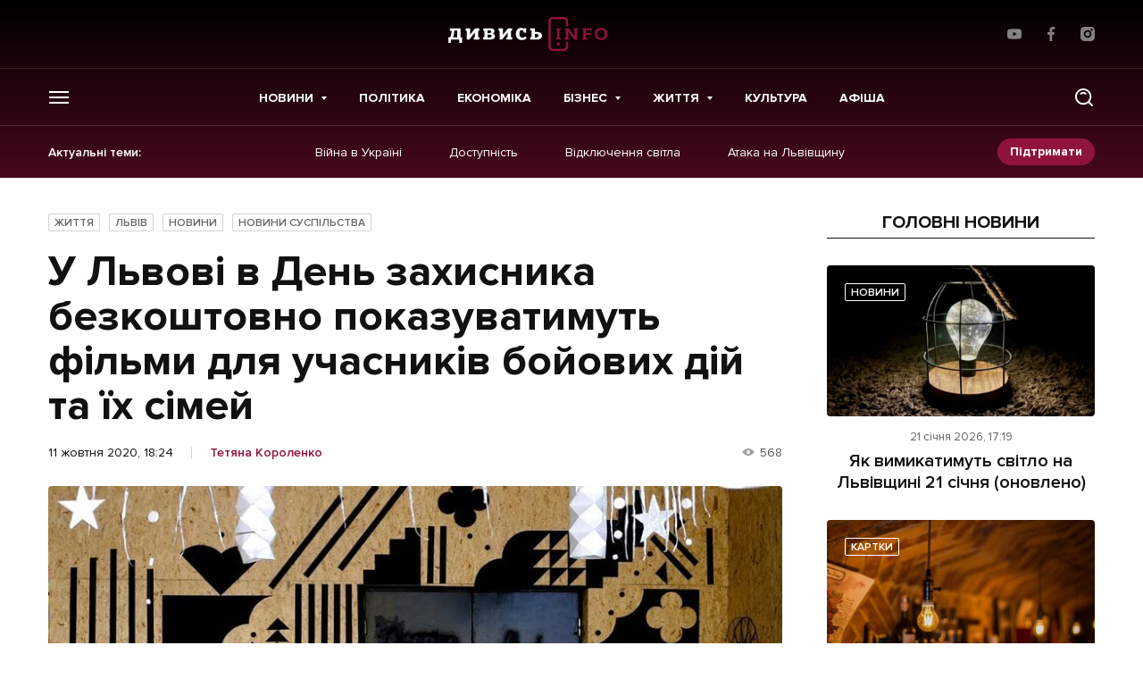

--- FILE ---
content_type: text/html; charset=UTF-8
request_url: https://dyvys.info/2020/10/11/u-lvovi-v-den-zahysnyka-bezkoshtovno-pokazuvatymut-filmy-dlya-uchasnykiv-bojovyh-dij-ta-yih-simej/
body_size: 20230
content:
<script>console.log({"_edit_lock":["1602430601:35"],"_edit_last":["35"],"td_post_theme_settings":["a:18:{s:16:\"td_post_template\";s:0:\"\";s:14:\"td_primary_cat\";s:0:\"\";s:19:\"td_sidebar_position\";s:0:\"\";s:10:\"td_sidebar\";s:0:\"\";s:11:\"td_subtitle\";s:0:\"\";s:18:\"td_quote_on_blocks\";s:0:\"\";s:9:\"td_source\";s:0:\"\";s:13:\"td_source_url\";s:0:\"\";s:6:\"td_via\";s:0:\"\";s:10:\"td_via_url\";s:0:\"\";s:19:\"smart_list_template\";s:0:\"\";s:15:\"td_smart_list_h\";s:0:\"\";s:19:\"td_smart_list_order\";s:0:\"\";s:10:\"has_review\";s:0:\"\";s:14:\"p_review_stars\";a:4:{i:0;a:2:{s:4:\"desc\";s:0:\"\";s:4:\"rate\";s:0:\"\";}i:1;a:2:{s:4:\"desc\";s:0:\"\";s:4:\"rate\";s:0:\"\";}i:2;a:2:{s:4:\"desc\";s:0:\"\";s:4:\"rate\";s:0:\"\";}i:3;a:2:{s:4:\"desc\";s:0:\"\";s:4:\"rate\";s:0:\"\";}}s:17:\"p_review_percents\";a:4:{i:0;a:2:{s:4:\"desc\";s:0:\"\";s:4:\"rate\";s:0:\"\";}i:1;a:2:{s:4:\"desc\";s:0:\"\";s:4:\"rate\";s:0:\"\";}i:2;a:2:{s:4:\"desc\";s:0:\"\";s:4:\"rate\";s:0:\"\";}i:3;a:2:{s:4:\"desc\";s:0:\"\";s:4:\"rate\";s:0:\"\";}}s:15:\"p_review_points\";a:4:{i:0;a:2:{s:4:\"desc\";s:0:\"\";s:4:\"rate\";s:0:\"\";}i:1;a:2:{s:4:\"desc\";s:0:\"\";s:4:\"rate\";s:0:\"\";}i:2;a:2:{s:4:\"desc\";s:0:\"\";s:4:\"rate\";s:0:\"\";}i:3;a:2:{s:4:\"desc\";s:0:\"\";s:4:\"rate\";s:0:\"\";}}s:6:\"review\";s:0:\"\";}"],"_thumbnail_id":["955157"],"post_views_count":["256"],"post_views_count_7_day_arr":["a:7:{i:0;a:2:{s:4:\"date\";i:0;s:5:\"count\";i:0;}i:1;a:2:{s:4:\"date\";s:10:\"1647377234\";s:5:\"count\";i:1;}i:2;a:2:{s:4:\"date\";i:0;s:5:\"count\";i:0;}i:3;a:2:{s:4:\"date\";i:0;s:5:\"count\";i:0;}i:4;a:2:{s:4:\"date\";i:0;s:5:\"count\";i:0;}i:5;a:2:{s:4:\"date\";i:0;s:5:\"count\";i:0;}i:6;a:2:{s:4:\"date\";s:10:\"1647773847\";s:5:\"count\";i:1;}}"],"post_view_7days_last_day":["6"],"post_views_count_7_day_last_date":["1647773847"],"post_views_count_7_day_total":["2"],"_wpml_media_featured":["1"],"_wpml_media_duplicate":["0"],"rank_math_analytic_object_id":["28800"]})</script><!doctype html>
<html prefix="og: http://ogp.me/ns#" lang="uk">
<head>
    <!-- Global site tag (gtag.js) - Google Analytics -->
    <script async src="https://www.googletagmanager.com/gtag/js?id=UA-77424836-1"></script>
    <script>
        window.dataLayer = window.dataLayer || [];
        function gtag(){dataLayer.push(arguments);}
        gtag('js', new Date());

        gtag('config', 'UA-77424836-1');
    </script>

    
    <meta charset="UTF-8">
<meta name="viewport" content="initial-scale=1.0, width=device-width"/>
<meta http-equiv="X-UA-Compatible" content="ie=edge"/>
<meta name="format-detection" content="telephone=no">
<meta name="theme-color" content="#8F133D"/>
<title>У Львові в День захисника безкоштовно показуватимуть фільми для учасників бойових дій та їх сімей - останні новини на Дивись.info</title>

<meta name="publisher" content="Дивись.info">
<meta name="copyright" content="Дивись.info">

	<style>img:is([sizes="auto" i], [sizes^="auto," i]) { contain-intrinsic-size: 3000px 1500px }</style>
	
<!-- Оптимізація пошукових систем (SEO) з Rank Math - https://rankmath.com/ -->
<meta name="description" content="У свято Покрови Пресвятої Богородиці, 14 жовтня, Україна відзначатиме День захисника та 78-му річницю створення Української повстанської армії. З цієї нагоди у Львові підготували чимало тематичних заходів, які триватимуть упродовж тижня."/>
<meta name="robots" content="follow, index, max-snippet:-1, max-video-preview:-1, max-image-preview:large"/>
<link rel="canonical" href="https://dyvys.info/2020/10/11/u-lvovi-v-den-zahysnyka-bezkoshtovno-pokazuvatymut-filmy-dlya-uchasnykiv-bojovyh-dij-ta-yih-simej/" />
<meta property="og:locale" content="uk_UA" />
<meta property="og:type" content="article" />
<meta property="og:title" content="У Львові в День захисника безкоштовно показуватимуть фільми для учасників бойових дій та їх сімей" />
<meta property="og:description" content="У свято Покрови Пресвятої Богородиці, 14 жовтня, Україна відзначатиме День захисника та 78-му річницю створення Української повстанської армії. З цієї нагоди у Львові підготували чимало тематичних заходів, які триватимуть упродовж тижня." />
<meta property="og:url" content="https://dyvys.info/2020/10/11/u-lvovi-v-den-zahysnyka-bezkoshtovno-pokazuvatymut-filmy-dlya-uchasnykiv-bojovyh-dij-ta-yih-simej/" />
<meta property="og:site_name" content="Дивись.info" />
<meta property="article:tag" content="Львів" />
<meta property="article:tag" content="свято" />
<meta property="article:tag" content="учасники АТО" />
<meta property="article:section" content="Життя" />
<meta property="og:image" content="https://media.dyvys.info/2020/10/9545924028337959366696705423432981945516032o-95ddbfa0.jpg" />
<meta property="og:image:secure_url" content="https://media.dyvys.info/2020/10/9545924028337959366696705423432981945516032o-95ddbfa0.jpg" />
<meta property="og:image:width" content="843" />
<meta property="og:image:height" content="500" />
<meta property="og:image:alt" content="У Львові в День захисника безкоштовно показуватимуть фільми для учасників бойових дій та їх сімей" />
<meta property="og:image:type" content="image/jpeg" />
<meta property="article:published_time" content="2020-10-11T18:24:55+03:00" />
<meta name="twitter:card" content="summary_large_image" />
<meta name="twitter:title" content="У Львові в День захисника безкоштовно показуватимуть фільми для учасників бойових дій та їх сімей" />
<meta name="twitter:description" content="У свято Покрови Пресвятої Богородиці, 14 жовтня, Україна відзначатиме День захисника та 78-му річницю створення Української повстанської армії. З цієї нагоди у Львові підготували чимало тематичних заходів, які триватимуть упродовж тижня." />
<meta name="twitter:image" content="https://media.dyvys.info/2020/10/9545924028337959366696705423432981945516032o-95ddbfa0.jpg" />
<meta name="twitter:label1" content="Написано" />
<meta name="twitter:data1" content="Тетяна Короленко" />
<meta name="twitter:label2" content="Час для читання" />
<meta name="twitter:data2" content="Менше хвилини" />
<script type="application/ld+json" class="rank-math-schema">{"@context":"https://schema.org","@graph":[{"@type":"Organization","@id":"https://dyvys.info/#organization","name":"\u0414\u0438\u0432\u0438\u0441\u044c.info","url":"https://dyvys.info","logo":{"@type":"ImageObject","@id":"https://dyvys.info/#logo","url":"https://media.dyvys.info/2022/08/logo.svg","contentUrl":"https://media.dyvys.info/2022/08/logo.svg","caption":"\u0414\u0438\u0432\u0438\u0441\u044c.info","inLanguage":"uk","width":"178","height":"38"}},{"@type":"WebSite","@id":"https://dyvys.info/#website","url":"https://dyvys.info","name":"\u0414\u0438\u0432\u0438\u0441\u044c.info","publisher":{"@id":"https://dyvys.info/#organization"},"inLanguage":"uk"},{"@type":"ImageObject","@id":"https://media.dyvys.info/2020/10/9545924028337959366696705423432981945516032o-95ddbfa0.jpg","url":"https://media.dyvys.info/2020/10/9545924028337959366696705423432981945516032o-95ddbfa0.jpg","width":"843","height":"500","inLanguage":"uk"},{"@type":"BreadcrumbList","@id":"https://dyvys.info/2020/10/11/u-lvovi-v-den-zahysnyka-bezkoshtovno-pokazuvatymut-filmy-dlya-uchasnykiv-bojovyh-dij-ta-yih-simej/#breadcrumb","itemListElement":[{"@type":"ListItem","position":"1","item":{"@id":"https://dyvys.info/","name":"\u0414\u0438\u0432\u0438\u0441\u044c.Info"}},{"@type":"ListItem","position":"2","item":{"@id":"https://dyvys.info/life/","name":"\u0416\u0438\u0442\u0442\u044f"}},{"@type":"ListItem","position":"3","item":{"@id":"https://dyvys.info/2020/10/11/u-lvovi-v-den-zahysnyka-bezkoshtovno-pokazuvatymut-filmy-dlya-uchasnykiv-bojovyh-dij-ta-yih-simej/","name":"\u0423 \u041b\u044c\u0432\u043e\u0432\u0456 \u0432 \u0414\u0435\u043d\u044c \u0437\u0430\u0445\u0438\u0441\u043d\u0438\u043a\u0430 \u0431\u0435\u0437\u043a\u043e\u0448\u0442\u043e\u0432\u043d\u043e \u043f\u043e\u043a\u0430\u0437\u0443\u0432\u0430\u0442\u0438\u043c\u0443\u0442\u044c \u0444\u0456\u043b\u044c\u043c\u0438 \u0434\u043b\u044f \u0443\u0447\u0430\u0441\u043d\u0438\u043a\u0456\u0432 \u0431\u043e\u0439\u043e\u0432\u0438\u0445 \u0434\u0456\u0439 \u0442\u0430 \u0457\u0445 \u0441\u0456\u043c\u0435\u0439"}}]},{"@type":"WebPage","@id":"https://dyvys.info/2020/10/11/u-lvovi-v-den-zahysnyka-bezkoshtovno-pokazuvatymut-filmy-dlya-uchasnykiv-bojovyh-dij-ta-yih-simej/#webpage","url":"https://dyvys.info/2020/10/11/u-lvovi-v-den-zahysnyka-bezkoshtovno-pokazuvatymut-filmy-dlya-uchasnykiv-bojovyh-dij-ta-yih-simej/","name":"\u0423 \u041b\u044c\u0432\u043e\u0432\u0456 \u0432 \u0414\u0435\u043d\u044c \u0437\u0430\u0445\u0438\u0441\u043d\u0438\u043a\u0430 \u0431\u0435\u0437\u043a\u043e\u0448\u0442\u043e\u0432\u043d\u043e \u043f\u043e\u043a\u0430\u0437\u0443\u0432\u0430\u0442\u0438\u043c\u0443\u0442\u044c \u0444\u0456\u043b\u044c\u043c\u0438 \u0434\u043b\u044f \u0443\u0447\u0430\u0441\u043d\u0438\u043a\u0456\u0432 \u0431\u043e\u0439\u043e\u0432\u0438\u0445 \u0434\u0456\u0439 \u0442\u0430 \u0457\u0445 \u0441\u0456\u043c\u0435\u0439 - \u043e\u0441\u0442\u0430\u043d\u043d\u0456 \u043d\u043e\u0432\u0438\u043d\u0438 \u043d\u0430 \u0414\u0438\u0432\u0438\u0441\u044c.info","datePublished":"2020-10-11T18:24:55+03:00","dateModified":"2020-10-11T18:24:55+03:00","isPartOf":{"@id":"https://dyvys.info/#website"},"primaryImageOfPage":{"@id":"https://media.dyvys.info/2020/10/9545924028337959366696705423432981945516032o-95ddbfa0.jpg"},"inLanguage":"uk","breadcrumb":{"@id":"https://dyvys.info/2020/10/11/u-lvovi-v-den-zahysnyka-bezkoshtovno-pokazuvatymut-filmy-dlya-uchasnykiv-bojovyh-dij-ta-yih-simej/#breadcrumb"}},{"@type":"Person","@id":"https://dyvys.info/author/tetyana-vatag/","name":"\u0422\u0435\u0442\u044f\u043d\u0430 \u041a\u043e\u0440\u043e\u043b\u0435\u043d\u043a\u043e","description":"\u041e\u0441\u0442\u0430\u043d\u043d\u0456 \u043d\u043e\u0432\u0438\u043d\u0438 \u0422\u0435\u0442\u044f\u043d\u0430 \u041a\u043e\u0440\u043e\u043b\u0435\u043d\u043a\u043e - \u043d\u0430 \u0441\u0430\u0439\u0442\u0456 Dyvys.\u2757nfo : \u0421\u0442\u0430\u0442\u0442\u0456, \u0420\u0435\u043f\u043e\u0440\u0442\u0430\u0436\u0456, \u26a1 \u041f\u043e\u0434\u0456\u0457, \u0410\u043d\u0430\u043b\u0456\u0442\u0438\u043a\u0430, \ud83d\udcb0\u0415\u043a\u043e\u043d\u043e\u043c\u0456\u043a\u0430, \u041f\u043e\u043b\u0456\u0442\u0438\u043a\u0430, \ud83d\udcf8 \u0424\u043e\u0442\u043e, \u0412\u0456\u0434\u0435\u043e.","url":"https://dyvys.info/author/tetyana-vatag/","image":{"@type":"ImageObject","@id":"https://media.dyvys.info/2022/03/default-user.svg","url":"https://media.dyvys.info/2022/03/default-user.svg","caption":"\u0422\u0435\u0442\u044f\u043d\u0430 \u041a\u043e\u0440\u043e\u043b\u0435\u043d\u043a\u043e","inLanguage":"uk"},"worksFor":{"@id":"https://dyvys.info/#organization"}},{"@type":"NewsArticle","headline":"\u0423 \u041b\u044c\u0432\u043e\u0432\u0456 \u0432 \u0414\u0435\u043d\u044c \u0437\u0430\u0445\u0438\u0441\u043d\u0438\u043a\u0430 \u0431\u0435\u0437\u043a\u043e\u0448\u0442\u043e\u0432\u043d\u043e \u043f\u043e\u043a\u0430\u0437\u0443\u0432\u0430\u0442\u0438\u043c\u0443\u0442\u044c \u0444\u0456\u043b\u044c\u043c\u0438 \u0434\u043b\u044f \u0443\u0447\u0430\u0441\u043d\u0438\u043a\u0456\u0432 \u0431\u043e\u0439\u043e\u0432\u0438\u0445 \u0434\u0456\u0439 \u0442\u0430 \u0457\u0445 \u0441\u0456\u043c\u0435\u0439 - \u043e\u0441\u0442\u0430\u043d\u043d\u0456","datePublished":"2020-10-11T18:24:55+03:00","dateModified":"2020-10-11T18:24:55+03:00","articleSection":"\u0416\u0438\u0442\u0442\u044f, \u041b\u044c\u0432\u0456\u0432, \u041d\u043e\u0432\u0438\u043d\u0438, \u041d\u043e\u0432\u0438\u043d\u0438 \u0441\u0443\u0441\u043f\u0456\u043b\u044c\u0441\u0442\u0432\u0430","author":{"@id":"https://dyvys.info/author/tetyana-vatag/","name":"\u0422\u0435\u0442\u044f\u043d\u0430 \u041a\u043e\u0440\u043e\u043b\u0435\u043d\u043a\u043e"},"publisher":{"@id":"https://dyvys.info/#organization"},"description":"\u0423 \u0441\u0432\u044f\u0442\u043e \u041f\u043e\u043a\u0440\u043e\u0432\u0438 \u041f\u0440\u0435\u0441\u0432\u044f\u0442\u043e\u0457 \u0411\u043e\u0433\u043e\u0440\u043e\u0434\u0438\u0446\u0456, 14 \u0436\u043e\u0432\u0442\u043d\u044f, \u0423\u043a\u0440\u0430\u0457\u043d\u0430 \u0432\u0456\u0434\u0437\u043d\u0430\u0447\u0430\u0442\u0438\u043c\u0435 \u0414\u0435\u043d\u044c \u0437\u0430\u0445\u0438\u0441\u043d\u0438\u043a\u0430 \u0442\u0430 78-\u043c\u0443 \u0440\u0456\u0447\u043d\u0438\u0446\u044e \u0441\u0442\u0432\u043e\u0440\u0435\u043d\u043d\u044f \u0423\u043a\u0440\u0430\u0457\u043d\u0441\u044c\u043a\u043e\u0457 \u043f\u043e\u0432\u0441\u0442\u0430\u043d\u0441\u044c\u043a\u043e\u0457 \u0430\u0440\u043c\u0456\u0457. \u0417 \u0446\u0456\u0454\u0457 \u043d\u0430\u0433\u043e\u0434\u0438 \u0443 \u041b\u044c\u0432\u043e\u0432\u0456 \u043f\u0456\u0434\u0433\u043e\u0442\u0443\u0432\u0430\u043b\u0438 \u0447\u0438\u043c\u0430\u043b\u043e \u0442\u0435\u043c\u0430\u0442\u0438\u0447\u043d\u0438\u0445 \u0437\u0430\u0445\u043e\u0434\u0456\u0432, \u044f\u043a\u0456 \u0442\u0440\u0438\u0432\u0430\u0442\u0438\u043c\u0443\u0442\u044c \u0443\u043f\u0440\u043e\u0434\u043e\u0432\u0436 \u0442\u0438\u0436\u043d\u044f.","name":"\u0423 \u041b\u044c\u0432\u043e\u0432\u0456 \u0432 \u0414\u0435\u043d\u044c \u0437\u0430\u0445\u0438\u0441\u043d\u0438\u043a\u0430 \u0431\u0435\u0437\u043a\u043e\u0448\u0442\u043e\u0432\u043d\u043e \u043f\u043e\u043a\u0430\u0437\u0443\u0432\u0430\u0442\u0438\u043c\u0443\u0442\u044c \u0444\u0456\u043b\u044c\u043c\u0438 \u0434\u043b\u044f \u0443\u0447\u0430\u0441\u043d\u0438\u043a\u0456\u0432 \u0431\u043e\u0439\u043e\u0432\u0438\u0445 \u0434\u0456\u0439 \u0442\u0430 \u0457\u0445 \u0441\u0456\u043c\u0435\u0439 - \u043e\u0441\u0442\u0430\u043d\u043d\u0456","@id":"https://dyvys.info/2020/10/11/u-lvovi-v-den-zahysnyka-bezkoshtovno-pokazuvatymut-filmy-dlya-uchasnykiv-bojovyh-dij-ta-yih-simej/#richSnippet","isPartOf":{"@id":"https://dyvys.info/2020/10/11/u-lvovi-v-den-zahysnyka-bezkoshtovno-pokazuvatymut-filmy-dlya-uchasnykiv-bojovyh-dij-ta-yih-simej/#webpage"},"image":{"@id":"https://media.dyvys.info/2020/10/9545924028337959366696705423432981945516032o-95ddbfa0.jpg"},"inLanguage":"uk","mainEntityOfPage":{"@id":"https://dyvys.info/2020/10/11/u-lvovi-v-den-zahysnyka-bezkoshtovno-pokazuvatymut-filmy-dlya-uchasnykiv-bojovyh-dij-ta-yih-simej/#webpage"}}]}</script>
<!-- /Плагін Rank Math WordPress SEO -->

<script type="text/javascript">
/* <![CDATA[ */
window._wpemojiSettings = {"baseUrl":"https:\/\/s.w.org\/images\/core\/emoji\/16.0.1\/72x72\/","ext":".png","svgUrl":"https:\/\/s.w.org\/images\/core\/emoji\/16.0.1\/svg\/","svgExt":".svg","source":{"concatemoji":"https:\/\/dyvys.info\/wp-includes\/js\/wp-emoji-release.min.js?ver=6.8.3"}};
/*! This file is auto-generated */
!function(s,n){var o,i,e;function c(e){try{var t={supportTests:e,timestamp:(new Date).valueOf()};sessionStorage.setItem(o,JSON.stringify(t))}catch(e){}}function p(e,t,n){e.clearRect(0,0,e.canvas.width,e.canvas.height),e.fillText(t,0,0);var t=new Uint32Array(e.getImageData(0,0,e.canvas.width,e.canvas.height).data),a=(e.clearRect(0,0,e.canvas.width,e.canvas.height),e.fillText(n,0,0),new Uint32Array(e.getImageData(0,0,e.canvas.width,e.canvas.height).data));return t.every(function(e,t){return e===a[t]})}function u(e,t){e.clearRect(0,0,e.canvas.width,e.canvas.height),e.fillText(t,0,0);for(var n=e.getImageData(16,16,1,1),a=0;a<n.data.length;a++)if(0!==n.data[a])return!1;return!0}function f(e,t,n,a){switch(t){case"flag":return n(e,"\ud83c\udff3\ufe0f\u200d\u26a7\ufe0f","\ud83c\udff3\ufe0f\u200b\u26a7\ufe0f")?!1:!n(e,"\ud83c\udde8\ud83c\uddf6","\ud83c\udde8\u200b\ud83c\uddf6")&&!n(e,"\ud83c\udff4\udb40\udc67\udb40\udc62\udb40\udc65\udb40\udc6e\udb40\udc67\udb40\udc7f","\ud83c\udff4\u200b\udb40\udc67\u200b\udb40\udc62\u200b\udb40\udc65\u200b\udb40\udc6e\u200b\udb40\udc67\u200b\udb40\udc7f");case"emoji":return!a(e,"\ud83e\udedf")}return!1}function g(e,t,n,a){var r="undefined"!=typeof WorkerGlobalScope&&self instanceof WorkerGlobalScope?new OffscreenCanvas(300,150):s.createElement("canvas"),o=r.getContext("2d",{willReadFrequently:!0}),i=(o.textBaseline="top",o.font="600 32px Arial",{});return e.forEach(function(e){i[e]=t(o,e,n,a)}),i}function t(e){var t=s.createElement("script");t.src=e,t.defer=!0,s.head.appendChild(t)}"undefined"!=typeof Promise&&(o="wpEmojiSettingsSupports",i=["flag","emoji"],n.supports={everything:!0,everythingExceptFlag:!0},e=new Promise(function(e){s.addEventListener("DOMContentLoaded",e,{once:!0})}),new Promise(function(t){var n=function(){try{var e=JSON.parse(sessionStorage.getItem(o));if("object"==typeof e&&"number"==typeof e.timestamp&&(new Date).valueOf()<e.timestamp+604800&&"object"==typeof e.supportTests)return e.supportTests}catch(e){}return null}();if(!n){if("undefined"!=typeof Worker&&"undefined"!=typeof OffscreenCanvas&&"undefined"!=typeof URL&&URL.createObjectURL&&"undefined"!=typeof Blob)try{var e="postMessage("+g.toString()+"("+[JSON.stringify(i),f.toString(),p.toString(),u.toString()].join(",")+"));",a=new Blob([e],{type:"text/javascript"}),r=new Worker(URL.createObjectURL(a),{name:"wpTestEmojiSupports"});return void(r.onmessage=function(e){c(n=e.data),r.terminate(),t(n)})}catch(e){}c(n=g(i,f,p,u))}t(n)}).then(function(e){for(var t in e)n.supports[t]=e[t],n.supports.everything=n.supports.everything&&n.supports[t],"flag"!==t&&(n.supports.everythingExceptFlag=n.supports.everythingExceptFlag&&n.supports[t]);n.supports.everythingExceptFlag=n.supports.everythingExceptFlag&&!n.supports.flag,n.DOMReady=!1,n.readyCallback=function(){n.DOMReady=!0}}).then(function(){return e}).then(function(){var e;n.supports.everything||(n.readyCallback(),(e=n.source||{}).concatemoji?t(e.concatemoji):e.wpemoji&&e.twemoji&&(t(e.twemoji),t(e.wpemoji)))}))}((window,document),window._wpemojiSettings);
/* ]]> */
</script>
<!-- dyvys.info is managing ads with Advanced Ads 2.0.9 – https://wpadvancedads.com/ --><script id="dyvys-ready">
			window.advanced_ads_ready=function(e,a){a=a||"complete";var d=function(e){return"interactive"===a?"loading"!==e:"complete"===e};d(document.readyState)?e():document.addEventListener("readystatechange",(function(a){d(a.target.readyState)&&e()}),{once:"interactive"===a})},window.advanced_ads_ready_queue=window.advanced_ads_ready_queue||[];		</script>
		
		<style type="text/css">
			.mistape-test, .mistape_mistake_inner {color:  !important;}
			#mistape_dialog .h2::before, #mistape_dialog .mistape_action, .mistape-letter-back {background-color:  !important; }
			#mistape_reported_text:before, #mistape_reported_text:after {border-color:  !important;}
            .mistape-letter-front .front-left {border-left-color:  !important;}
            .mistape-letter-front .front-right {border-right-color:  !important;}
            .mistape-letter-front .front-bottom, .mistape-letter-back > .mistape-letter-back-top, .mistape-letter-top {border-bottom-color:  !important;}
            .mistape-logo svg {fill:  !important;}
		</style>
		<style id='wp-emoji-styles-inline-css' type='text/css'>

	img.wp-smiley, img.emoji {
		display: inline !important;
		border: none !important;
		box-shadow: none !important;
		height: 1em !important;
		width: 1em !important;
		margin: 0 0.07em !important;
		vertical-align: -0.1em !important;
		background: none !important;
		padding: 0 !important;
	}
</style>
<link rel='stylesheet' id='contact-form-7-css' href='https://dyvys.info/wp-content/plugins/contact-form-7/includes/css/styles.css?ver=6.0.6' type='text/css' media='all' />
<link rel='stylesheet' id='embedpress-style-css' href='https://dyvys.info/wp-content/plugins/embedpress/assets/css/embedpress.css?ver=4.2.7' type='text/css' media='all' />
<link rel='stylesheet' id='dashicons-css' href='https://dyvys.info/wp-includes/css/dashicons.min.css?ver=6.8.3' type='text/css' media='all' />
<link rel='stylesheet' id='post-views-counter-frontend-css' href='https://dyvys.info/wp-content/plugins/post-views-counter/css/frontend.css?ver=1.3.11' type='text/css' media='all' />
<link rel='stylesheet' id='fancybox-css' href='https://dyvys.info/wp-content/plugins/w3dev-fancybox/fancybox/jquery.fancybox.min.css?ver=6.8.3' type='text/css' media='all' />
<link rel='stylesheet' id='mistape-front-css' href='https://dyvys.info/wp-content/plugins/mistape/assets/css/mistape-front.css?ver=1.3.8' type='text/css' media='all' />
<link rel='stylesheet' id='style-css-css' href='https://dyvys.info/wp-content/themes/dyvys/assets/css/style-desktop.css?ver=1764605141' type='text/css' media='all' />
<link rel='stylesheet' id='theme-style-css' href='https://dyvys.info/wp-content/themes/dyvys/assets/css/custom.css?ver=1769021545' type='text/css' media='all' />
<script type="text/javascript" src="https://dyvys.info/wp-includes/js/jquery/jquery.min.js?ver=3.7.1" id="jquery-core-js"></script>
<script type="text/javascript" src="https://dyvys.info/wp-includes/js/jquery/jquery-migrate.min.js?ver=3.4.1" id="jquery-migrate-js"></script>
<link rel="https://api.w.org/" href="https://dyvys.info/wp-json/" /><link rel="alternate" title="JSON" type="application/json" href="https://dyvys.info/wp-json/wp/v2/posts/955155" /><link rel="alternate" title="oEmbed (JSON)" type="application/json+oembed" href="https://dyvys.info/wp-json/oembed/1.0/embed?url=https%3A%2F%2Fdyvys.info%2F2020%2F10%2F11%2Fu-lvovi-v-den-zahysnyka-bezkoshtovno-pokazuvatymut-filmy-dlya-uchasnykiv-bojovyh-dij-ta-yih-simej%2F" />
<link rel="alternate" title="oEmbed (XML)" type="text/xml+oembed" href="https://dyvys.info/wp-json/oembed/1.0/embed?url=https%3A%2F%2Fdyvys.info%2F2020%2F10%2F11%2Fu-lvovi-v-den-zahysnyka-bezkoshtovno-pokazuvatymut-filmy-dlya-uchasnykiv-bojovyh-dij-ta-yih-simej%2F&#038;format=xml" />
<meta property="fb:app_id" content="1533195896982382"/>
		<script>
		(function(h,o,t,j,a,r){
			h.hj=h.hj||function(){(h.hj.q=h.hj.q||[]).push(arguments)};
			h._hjSettings={hjid:1593314,hjsv:5};
			a=o.getElementsByTagName('head')[0];
			r=o.createElement('script');r.async=1;
			r.src=t+h._hjSettings.hjid+j+h._hjSettings.hjsv;
			a.appendChild(r);
		})(window,document,'//static.hotjar.com/c/hotjar-','.js?sv=');
		</script>
		
		<style>
			#wp-admin-bar-pvc-post-views .pvc-graph-container { padding-top: 6px; padding-bottom: 6px; position: relative; display: block; height: 100%; box-sizing: border-box; }
			#wp-admin-bar-pvc-post-views .pvc-line-graph {
				display: inline-block;
				width: 1px;
				margin-right: 1px;
				background-color: #ccc;
				vertical-align: baseline;
			}
			#wp-admin-bar-pvc-post-views .pvc-line-graph:hover { background-color: #eee; }
			#wp-admin-bar-pvc-post-views .pvc-line-graph-0 { height: 1% }
			#wp-admin-bar-pvc-post-views .pvc-line-graph-1 { height: 5% }
			#wp-admin-bar-pvc-post-views .pvc-line-graph-2 { height: 10% }
			#wp-admin-bar-pvc-post-views .pvc-line-graph-3 { height: 15% }
			#wp-admin-bar-pvc-post-views .pvc-line-graph-4 { height: 20% }
			#wp-admin-bar-pvc-post-views .pvc-line-graph-5 { height: 25% }
			#wp-admin-bar-pvc-post-views .pvc-line-graph-6 { height: 30% }
			#wp-admin-bar-pvc-post-views .pvc-line-graph-7 { height: 35% }
			#wp-admin-bar-pvc-post-views .pvc-line-graph-8 { height: 40% }
			#wp-admin-bar-pvc-post-views .pvc-line-graph-9 { height: 45% }
			#wp-admin-bar-pvc-post-views .pvc-line-graph-10 { height: 50% }
			#wp-admin-bar-pvc-post-views .pvc-line-graph-11 { height: 55% }
			#wp-admin-bar-pvc-post-views .pvc-line-graph-12 { height: 60% }
			#wp-admin-bar-pvc-post-views .pvc-line-graph-13 { height: 65% }
			#wp-admin-bar-pvc-post-views .pvc-line-graph-14 { height: 70% }
			#wp-admin-bar-pvc-post-views .pvc-line-graph-15 { height: 75% }
			#wp-admin-bar-pvc-post-views .pvc-line-graph-16 { height: 80% }
			#wp-admin-bar-pvc-post-views .pvc-line-graph-17 { height: 85% }
			#wp-admin-bar-pvc-post-views .pvc-line-graph-18 { height: 90% }
			#wp-admin-bar-pvc-post-views .pvc-line-graph-19 { height: 95% }
			#wp-admin-bar-pvc-post-views .pvc-line-graph-20 { height: 100% }
		</style><link rel="apple-touch-icon" sizes="57x57" href="https://dyvys.info/wp-content/themes/dyvys/assets/favicon/apple-icon-57x57.png">
<link rel="apple-touch-icon" sizes="60x60" href="https://dyvys.info/wp-content/themes/dyvys/assets/favicon/apple-icon-60x60.png">
<link rel="apple-touch-icon" sizes="72x72" href="https://dyvys.info/wp-content/themes/dyvys/assets/favicon/apple-icon-72x72.png">
<link rel="apple-touch-icon" sizes="76x76" href="https://dyvys.info/wp-content/themes/dyvys/assets/favicon/apple-icon-76x76.png">
<link rel="apple-touch-icon" sizes="114x114" href="https://dyvys.info/wp-content/themes/dyvys/assets/favicon/apple-icon-114x114.png">
<link rel="apple-touch-icon" sizes="120x120" href="https://dyvys.info/wp-content/themes/dyvys/assets/favicon/apple-icon-120x120.png">
<link rel="apple-touch-icon" sizes="144x144" href="https://dyvys.info/wp-content/themes/dyvys/assets/favicon/apple-icon-144x144.png">
<link rel="apple-touch-icon" sizes="152x152" href="https://dyvys.info/wp-content/themes/dyvys/assets/favicon/apple-icon-152x152.png">
<link rel="apple-touch-icon" sizes="180x180" href="https://dyvys.info/wp-content/themes/dyvys/assets/favicon/apple-icon-180x180.png">
<link rel="icon" type="image/png" sizes="192x192"  href="https://dyvys.info/wp-content/themes/dyvys/assets/favicon/android-icon-192x192.png">
<link rel="icon" type="image/png" sizes="32x32" href="https://dyvys.info/wp-content/themes/dyvys/assets/favicon/favicon-32x32.png">
<link rel="icon" type="image/png" sizes="96x96" href="https://dyvys.info/wp-content/themes/dyvys/assets/favicon/favicon-96x96.png">
<link rel="icon" type="image/png" sizes="16x16" href="https://dyvys.info/wp-content/themes/dyvys/assets/favicon/favicon-16x16.png">
<link rel="manifest" href="https://dyvys.info/wp-content/themes/dyvys/assets/favicon/manifest.json">
<meta name="msapplication-TileColor" content="#ffffff">
<meta name="msapplication-TileImage" content="https://dyvys.info/wp-content/themes/dyvys/assets/favicon/ms-icon-144x144.png">
<meta name="theme-color" content="#ffffff">    
    </head>
<body data-id="top" class="wp-singular post-template-default single single-post postid-955155 single-format-standard wp-embed-responsive wp-theme-dyvys aa-prefix-dyvys- single-page">
    
    <!-- (C)2000-2023 Gemius SA - gemiusPrism  / dyvys.info/Default section -->
    <script type="text/javascript">
    <!--//--><![CDATA[//><!--
    var pp_gemius_identifier = 'bODldphciXGVqf_IvfKHOOV176dR7ido2oAA19LiboP.g7';
    // lines below shouldn't be edited
    function gemius_pending(i) { window[i] = window[i] || function() {var x = window[i+'_pdata'] = window[i+'_pdata'] || []; x[x.length]=arguments;};};
    gemius_pending('gemius_hit'); gemius_pending('gemius_event'); gemius_pending('gemius_init'); gemius_pending('pp_gemius_hit'); gemius_pending('pp_gemius_event'); gemius_pending('pp_gemius_init');
    (function(d,t) {try {var gt=d.createElement(t),s=d.getElementsByTagName(t)[0],l='http'+((location.protocol=='https:')?'s':''); gt.setAttribute('async','async');
    gt.setAttribute('defer','defer'); gt.src=l+'://gaua.hit.gemius.pl/xgemius.js'; s.parentNode.insertBefore(gt,s);} catch (e) {}})(document,'script');
    //--><!]]>
    </script>

    <!-- будь який банер над шапкою поміщати в js__header-banner для розрахунку висоти модалок пошуку та меню -->
<aside class="poster-place" id="js__header-banner"></aside>

<header class="header js__header">
    <div class="wrap">
        <div class="header__top">
            <ul class="exchanges-list">
                            </ul>
                        <a href="https://dyvys.info" class="logo">
                <img src="https://dyvys.info/wp-content/themes/dyvys//assets/img/svg/logo.svg" alt="" width="178" height="38">
            </a>
                        <ul class="simple-socials">
            <li>
            <a href="https://www.youtube.com/user/dyvysinfo" target="_blank" rel="noreferrer">
                <svg width="16" height="16" viewBox="0 0 16 16" fill="white" xmlns="http://www.w3.org/2000/svg">
                    <path d="M15.646 3.95266L15.666 4.08332C15.4726 3.39732 14.9506 2.86799 14.2873 2.67532L14.2733 2.67199C13.026 2.33332 8.00662 2.33332 8.00662 2.33332C8.00662 2.33332 2.99995 2.32666 1.73995 2.67199C1.06395 2.86799 0.541285 3.39732 0.351285 4.06932L0.347952 4.08332C-0.118048 6.51732 -0.121381 9.44199 0.368619 12.048L0.347952 11.916C0.541285 12.602 1.06329 13.1313 1.72662 13.324L1.74062 13.3273C2.98662 13.6667 8.00729 13.6667 8.00729 13.6667C8.00729 13.6667 13.0133 13.6667 14.274 13.3273C14.9506 13.1313 15.4733 12.602 15.6633 11.93L15.6666 11.916C15.8786 10.784 16 9.48132 16 8.15066C16 8.10199 16 8.05266 15.9993 8.00332C16 7.95799 16 7.90399 16 7.84999C16 6.51866 15.8786 5.21599 15.646 3.95266ZM6.40529 10.434V5.57199L10.5826 8.00666L6.40529 10.434Z"/>
                </svg>
            </a>
        </li>
                <li>
            <a href="https://www.facebook.com/profile.php?id=100086263665087" target="_blank" rel="noreferrer">
                <svg width="16" height="16" viewBox="0 0 16 16" fill="white" xmlns="http://www.w3.org/2000/svg">
                    <path d="M10.6648 2.65667H12.1254V0.112667C11.8734 0.078 11.0068 0 9.99742 0C7.89142 0 6.44876 1.32467 6.44876 3.75933V6H4.12476V8.844H6.44876V16H9.29809V8.84467H11.5281L11.8821 6.00067H9.29742V4.04133C9.29809 3.21933 9.51942 2.65667 10.6648 2.65667Z"/>
                </svg>
            </a>
        </li>
                            <li>
            <a href="https://www.instagram.com/dyvys.info/" target="_blank" rel="noreferrer">
                <svg width="16" height="16" viewBox="0 0 16 16" fill="white" xmlns="http://www.w3.org/2000/svg">
                    <path d="M11.6689 0H4.33105C1.94287 0 0 1.94287 0 4.33105V11.669C0 14.0571 1.94287 16 4.33105 16H11.669C14.0571 16 16 14.0571 16 11.669V4.33105C16 1.94287 14.0571 0 11.6689 0V0ZM7.99998 12.3749C5.58764 12.3749 3.62511 10.4123 3.62511 7.99998C3.62511 5.58764 5.58764 3.62511 7.99998 3.62511C10.4123 3.62511 12.3749 5.58764 12.3749 7.99998C12.3749 10.4123 10.4123 12.3749 7.99998 12.3749ZM12.4795 4.65685C11.7666 4.65685 11.1867 4.07702 11.1867 3.36413C11.1867 2.65124 11.7666 2.07128 12.4795 2.07128C13.1924 2.07128 13.7723 2.65124 13.7723 3.36413C13.7723 4.07702 13.1924 4.65685 12.4795 4.65685Z"/>
                    <path d="M8.0001 5.59998C6.67679 5.59998 5.6001 6.67659 5.6001 7.99998C5.6001 9.32328 6.67679 10.4 8.0001 10.4C9.32349 10.4 10.4001 9.32328 10.4001 7.99998C10.4001 6.67659 9.32349 5.59998 8.0001 5.59998Z"/>
                </svg>
            </a>
        </li>
    </ul>        </div>
    </div>
    <div class="header__middle">
        <div class="wrap">
            <button type="button" class="toggle-menu js__toggle-menu">
                <span></span>
            </button>
            <nav class="primary-menu">
                	<ul>
					<li class="menu-item menu-item-type-taxonomy menu-item-object-category current-post-ancestor current-menu-parent current-post-parent menu-item-1081118 menu-item-has-children">
				<a href="https://dyvys.info/news/" >Новини</a>
									<ul>
													<li><a href="https://dyvys.info/city/lviv/">Львів</a></li>
													<li><a href="https://dyvys.info/news/ukraine/">Україна</a></li>
													<li><a href="https://dyvys.info/news/world/">Світ</a></li>
											</ul>
							</li>
					<li class="menu-item menu-item-type-taxonomy menu-item-object-category menu-item-1422857">
				<a href="https://dyvys.info/politics/" >Політика</a>
							</li>
					<li class="menu-item menu-item-type-taxonomy menu-item-object-category menu-item-1422858">
				<a href="https://dyvys.info/economics/" >Економіка</a>
							</li>
					<li class="menu-item menu-item-type-taxonomy menu-item-object-category menu-item-1365067 menu-item-has-children">
				<a href="https://dyvys.info/biznes/" >Бізнес</a>
									<ul>
													<li><a href="https://dyvys.info/biznes/companies/">Компанії</a></li>
													<li><a href="https://dyvys.info/biznes/realty/">Нерухомість</a></li>
													<li><a href="https://dyvys.info/hto-i-yak-buduye-u-lvovi/">Хто і як будує у Львові</a></li>
											</ul>
							</li>
					<li class="menu-item menu-item-type-taxonomy menu-item-object-category current-post-ancestor current-menu-parent current-post-parent menu-item-1365084 menu-item-has-children">
				<a href="https://dyvys.info/life/" >Життя</a>
									<ul>
													<li><a href="https://dyvys.info/life/people/">Люди</a></li>
													<li><a href="https://dyvys.info/life/travel/">Подорожі</a></li>
													<li><a href="https://dyvys.info/life/health/">Медицина</a></li>
													<li><a href="https://dyvys.info/life/trends/">Тренди</a></li>
													<li><a href="https://dyvys.info/techno/">Технології</a></li>
											</ul>
							</li>
					<li class="menu-item menu-item-type-taxonomy menu-item-object-category menu-item-1422870">
				<a href="https://dyvys.info/culture/" >Культура</a>
							</li>
					<li class="menu-item menu-item-type-taxonomy menu-item-object-category menu-item-1422859">
				<a href="https://dyvys.info/announcements/" >Афіша</a>
							</li>
			</ul>
            </nav>
            <button type="button" class="toggle-search js__toggle-search">
                <svg width="24" height="24" viewBox="0 0 24 24" fill="white" xmlns="http://www.w3.org/2000/svg">
                    <path d="M2 11.1112C2 6.07922 6.07922 2 11.1112 2C16.1431 2 20.2223 6.07922 20.2223 11.1112C20.2223 13.2817 19.4633 15.2749 18.1963 16.84L21.7191 20.3628C22.0936 20.7373 22.0936 21.3446 21.7191 21.7191C21.3446 22.0936 20.7373 22.0936 20.3628 21.7191L16.84 18.1963C15.2749 19.4633 13.2817 20.2223 11.1112 20.2223C6.07922 20.2223 2 16.1431 2 11.1112ZM11.1112 3.91814C7.13858 3.91814 3.91814 7.13858 3.91814 11.1112C3.91814 15.0837 7.13858 18.3042 11.1112 18.3042C15.0837 18.3042 18.3042 15.0837 18.3042 11.1112C18.3042 7.13858 15.0837 3.91814 11.1112 3.91814ZM7.72034 7.24076C8.58711 6.37405 9.78725 5.83628 11.1112 5.83628C12.4351 5.83628 13.6352 6.37404 14.502 7.24078C14.8765 7.61532 14.8765 8.22257 14.502 8.59711C14.1274 8.97165 13.5202 8.97165 13.1456 8.59711C12.6239 8.0754 11.9059 7.75442 11.1112 7.75442C10.3164 7.75442 9.59839 8.0754 9.07662 8.59713C8.70207 8.97166 8.09482 8.97164 7.72029 8.59708C7.34576 8.22253 7.34579 7.61528 7.72034 7.24076Z"/>
                </svg>
            </button>
        </div>
    </div>
            <div class="wrap">
            <div class="header__bottom">
                <p>Актуальні теми: </p>
                <nav class="actual-menu">
                    <ul>
                                                    <li>
                                <a href="https://dyvys.info/tag/vijna-v-ukrayini/">Війна в Україні</a>
                            </li>
                                                    <li>
                                <a href="https://dyvys.info/tag/dostupnist/">Доступність</a>
                            </li>
                                                    <li>
                                <a href="https://dyvys.info/tag/vidklyuchennya-svitla/">Відключення світла</a>
                            </li>
                                                    <li>
                                <a href="https://dyvys.info/tag/ataka-na-lvivshhynu/">Атака на Львівщину</a>
                            </li>
                                            </ul>
                </nav>
                <a href="/donate/" class="small-btn">Підтримати</a>
            </div>
        </div>
        <aside class="search-modal js__search-modal">
        <form class="search-form" action="/" method="GET" data-caption="Пошук">
            <input type="text" placeholder="Що будемо шукати?" name="s" required minlength="2">
            <button type="submit">
                <svg width="24" height="24" viewBox="0 0 24 24" fill="white" xmlns="http://www.w3.org/2000/svg">
                    <path d="M2 11.1112C2 6.07922 6.07922 2 11.1112 2C16.1431 2 20.2223 6.07922 20.2223 11.1112C20.2223 13.2817 19.4633 15.2749 18.1963 16.84L21.7191 20.3628C22.0936 20.7373 22.0936 21.3446 21.7191 21.7191C21.3446 22.0936 20.7373 22.0936 20.3628 21.7191L16.84 18.1963C15.2749 19.4633 13.2817 20.2223 11.1112 20.2223C6.07922 20.2223 2 16.1431 2 11.1112ZM11.1112 3.91814C7.13858 3.91814 3.91814 7.13858 3.91814 11.1112C3.91814 15.0837 7.13858 18.3042 11.1112 18.3042C15.0837 18.3042 18.3042 15.0837 18.3042 11.1112C18.3042 7.13858 15.0837 3.91814 11.1112 3.91814ZM7.72034 7.24076C8.58711 6.37405 9.78725 5.83628 11.1112 5.83628C12.4351 5.83628 13.6352 6.37404 14.502 7.24078C14.8765 7.61532 14.8765 8.22257 14.502 8.59711C14.1274 8.97165 13.5202 8.97165 13.1456 8.59711C12.6239 8.0754 11.9059 7.75442 11.1112 7.75442C10.3164 7.75442 9.59839 8.0754 9.07662 8.59713C8.70207 8.97166 8.09482 8.97164 7.72029 8.59708C7.34576 8.22253 7.34579 7.61528 7.72034 7.24076Z"/>
                </svg>
            </button>
        </form>
        <button type="button" class="search-modal__close js__toggle-search">
            <svg width="24" height="24" viewBox="0 0 24 24" fill="#111111" xmlns="http://www.w3.org/2000/svg">
                <path d="M3.29289 3.29289C3.68342 2.90237 4.31658 2.90237 4.70711 3.29289L12 10.5858L19.2929 3.29289C19.6834 2.90237 20.3166 2.90237 20.7071 3.29289C21.0976 3.68342 21.0976 4.31658 20.7071 4.70711L13.4142 12L20.7071 19.2929C21.0976 19.6834 21.0976 20.3166 20.7071 20.7071C20.3166 21.0976 19.6834 21.0976 19.2929 20.7071L12 13.4142L4.70711 20.7071C4.31658 21.0976 3.68342 21.0976 3.29289 20.7071C2.90237 20.3166 2.90237 19.6834 3.29289 19.2929L10.5858 12L3.29289 4.70711C2.90237 4.31658 2.90237 3.68342 3.29289 3.29289Z"/>
            </svg>
        </button>
    </aside>
    <aside class="menu-modal js__menu-modal">
        <div class="wrap">
            <div class="menu-modal__col">
                <div class="menu-modal__headline">Головне</div>
                <nav class="dropdown-menu">
                    	<ul>
					<li class="menu-item menu-item-type-taxonomy menu-item-object-category current-post-ancestor current-menu-parent current-post-parent menu-item-1081118 menu-item-has-children">
				<a href="https://dyvys.info/news/" >Новини</a>
									<ul>
													<li><a href="https://dyvys.info/city/lviv/">Львів</a></li>
													<li><a href="https://dyvys.info/news/ukraine/">Україна</a></li>
													<li><a href="https://dyvys.info/news/world/">Світ</a></li>
											</ul>
							</li>
					<li class="menu-item menu-item-type-taxonomy menu-item-object-category menu-item-1422857">
				<a href="https://dyvys.info/politics/" >Політика</a>
							</li>
					<li class="menu-item menu-item-type-taxonomy menu-item-object-category menu-item-1422858">
				<a href="https://dyvys.info/economics/" >Економіка</a>
							</li>
					<li class="menu-item menu-item-type-taxonomy menu-item-object-category menu-item-1365067 menu-item-has-children">
				<a href="https://dyvys.info/biznes/" >Бізнес</a>
									<ul>
													<li><a href="https://dyvys.info/biznes/companies/">Компанії</a></li>
													<li><a href="https://dyvys.info/biznes/realty/">Нерухомість</a></li>
													<li><a href="https://dyvys.info/hto-i-yak-buduye-u-lvovi/">Хто і як будує у Львові</a></li>
											</ul>
							</li>
					<li class="menu-item menu-item-type-taxonomy menu-item-object-category current-post-ancestor current-menu-parent current-post-parent menu-item-1365084 menu-item-has-children">
				<a href="https://dyvys.info/life/" >Життя</a>
									<ul>
													<li><a href="https://dyvys.info/life/people/">Люди</a></li>
													<li><a href="https://dyvys.info/life/travel/">Подорожі</a></li>
													<li><a href="https://dyvys.info/life/health/">Медицина</a></li>
													<li><a href="https://dyvys.info/life/trends/">Тренди</a></li>
													<li><a href="https://dyvys.info/techno/">Технології</a></li>
											</ul>
							</li>
					<li class="menu-item menu-item-type-taxonomy menu-item-object-category menu-item-1422870">
				<a href="https://dyvys.info/culture/" >Культура</a>
							</li>
					<li class="menu-item menu-item-type-taxonomy menu-item-object-category menu-item-1422859">
				<a href="https://dyvys.info/announcements/" >Афіша</a>
							</li>
			</ul>
                </nav>
            </div>
            <div class="menu-modal__col">
                <div class="menu-modal__headline">Інше</div>
                <nav class="additional-menu">
                    	<ul>
					<li class="menu-item menu-item-type-taxonomy menu-item-object-category menu-item-1434448">
				<a href="https://dyvys.info/interview/" >Інтерв'ю</a>
							</li>
					<li class="menu-item menu-item-type-taxonomy menu-item-object-category menu-item-1425003">
				<a href="https://dyvys.info/cards/" >Картки</a>
							</li>
					<li class="menu-item menu-item-type-taxonomy menu-item-object-category menu-item-1090302">
				<a href="https://dyvys.info/reportage/" >Репортаж</a>
							</li>
					<li class="menu-item menu-item-type-taxonomy menu-item-object-category menu-item-1090433">
				<a href="https://dyvys.info/investigations/" >Розслідування</a>
							</li>
					<li class="menu-item menu-item-type-post_type_archive menu-item-object-blogs menu-item-1638139">
				<a href="https://dyvys.info/blogs/" >Погляди</a>
							</li>
					<li class="menu-item menu-item-type-taxonomy menu-item-object-category menu-item-1365097">
				<a href="https://dyvys.info/initiatives/" >Ініціативи</a>
							</li>
					<li class="menu-item menu-item-type-taxonomy menu-item-object-category menu-item-1365098">
				<a href="https://dyvys.info/longrid/" >Лонгріди</a>
							</li>
					<li class="menu-item menu-item-type-taxonomy menu-item-object-category menu-item-1091146">
				<a href="https://dyvys.info/press-releases/" >Прес-релізи</a>
							</li>
					<li class="menu-item menu-item-type-taxonomy menu-item-object-category menu-item-1090881">
				<a href="https://dyvys.info/photo-video/" >Фото/Відео</a>
							</li>
					<li class="menu-item menu-item-type-taxonomy menu-item-object-category menu-item-1514766">
				<a href="https://dyvys.info/biznes/made-in-lviv/" >Made in Lviv</a>
							</li>
			</ul>
                </nav>
                <nav class="menu-modal__list">
                    <ul data-caption="Зв'язатися з нами">
                                                    <li>
                                <a href="/cdn-cgi/l/email-protection#0a6f6e637e65784a6e737c73792463646c65"><span class="__cf_email__" data-cfemail="4c29282538233e0c28353a353f6225222a23">[email&#160;protected]</span></a>
                            </li>
                                                                            <li>
                                <a href="https://drive.google.com/file/d/1iFBaeZ_KgChmKh2WXLnUy2tH3IK7iv2_/view?usp=drive_link#new_tab">
                                    Реклама на сайті
                                                                        </a>
                            </li>
                                                                            <li>
                                <a href="https://dyvys.info/privacy-policy/">Політика конфіденційності</a>
                            </li>
                                            </ul>
                </nav>
            </div>
        </div>
    </aside>
</header>    
        <nav aria-label="breadcrumbs" class="rank-math-breadcrumb"><p><a href="https://dyvys.info/">Дивись.Info</a><span class="separator"> - </span><a href="https://dyvys.info/life/">Життя</a><span class="separator"> - </span><span class="last">У Львові в День захисника безкоштовно показуватимуть фільми для учасників бойових дій та їх сімей</span></p></nav> 
        
    
    <main class="main">

        <div class="page-section">
            <div class="wrap page-grid">
                <article class="full-post js__full-post">
                    <ul class="post-labels">
                        
                                                    <li><a href="https://dyvys.info/life/" class="post-label ">Життя</a></li>
                                                    <li><a href="https://dyvys.info/city/lviv/" class="post-label ">Львів</a></li>
                                                    <li><a href="https://dyvys.info/news/" class="post-label ">Новини</a></li>
                                                    <li><a href="https://dyvys.info/society/" class="post-label ">Новини суспільства</a></li>
                                            </ul>
                    <h1 class="page-title">У Львові в День захисника безкоштовно показуватимуть фільми для учасників бойових дій та їх сімей</h1>
                    <ul class="full-post__meta">
                        <li>
                            <time class="post-date" datetime="2020-10-11 18:24">
                                11 жовтня 2020, 18:24
                            </time>
                        </li>
                                                    <li>
                                <a href="https://dyvys.info/author/tetyana-vatag/" class="post-author">
                                    Тетяна Короленко
                                </a>
                            </li>
                                                <li data-offset>
                            <span class="post-views">568</span>
                        </li>
                    </ul>
                                            <figure class="full-post__media">
                            <img src="https://media.dyvys.info/2020/10/9545924028337959366696705423432981945516032o-95ddbfa0.jpg" alt="9545924028337959366696705423432981945516032o-95ddbfa0">
                                                            <figcaption>Фото: ЛМР</figcaption>
                                                    </figure>
                                        
                                        
                                            <div class="full-post__lead">
                            <p>У свято Покрови Пресвятої Богородиці, 14 жовтня, Україна відзначатиме День захисника та 78-му річницю створення Української повстанської армії. З цієї нагоди у Львові підготували чимало тематичних заходів, які триватимуть упродовж тижня. </p>
                        </div>
                                        <div class="full-post__body">
                        <div class="full-post__content font-rules">
                            <p class="tm-text-semibold tm-text-bluedeep uk-margin"></p>
<p class="tm-text-semibold tm-text-bluedeep uk-margin">До програми долучився і Lviv Film Center (Горіховий кіноцентр), повідомляють у ЛМР.</p><aside class="poster-place">
            
        </aside>
<p>Lviv Film Center (вул. В. Великого, 14а) доєднується до акції «Дні захисників України» та впродовж тижня надаватиме спеціальні пропозиції для ветеранів та їх родин. 3 10 жовтня до 17 жовтня для учасників бойових дій та їх сімей квитки на фільми будуть коштувати 40 грн, а 14 жовтня — безкоштовно!</p>
<p>Додамо, що у День захисника у кіноцентрі показуватимуть фільми на тему українсько-російської війни:</p>
<p>10:00 — Іловайськ 2014. Батальйон «Донбас»</p>
<p>12:00 — Східняк</p>
<p>14:00 — Черкаси</p>
<p>16:00 — Східняк</p>
<p>18:00 — Іловайськ 2014. Батальйон «Донбас»</p>
<p>20:00 — Черкаси</p>
<p>«Ми дуже раді, що заклади харчування, готелі, магазини та міській культурні установи активно долучились до цієї ініціативи та надають знижки в рамках акції „Дні захисників України“. Особливо цінним є те, що Горіховий кіноцентр не просто робитиме знижки для бійців і їх родини, а й підготував особливу, патріотичну програму на 14 жовтня. Запрошуємо ветеранів до кіноцентру. Львів шанує своїх Героїв», — наголосив Євген Бойко, директор департаменту «Адміністрація міського голови».</p>
<div class="mistape_caption"><span class="mistape-link-wrap"><a href="https://mistape.com" target="_blank" rel="nofollow noopener" class="mistape-link mistape-logo"></a></span></p>
<p><em>Якщо ви знайшли помилку, будь ласка, виділіть фрагмент тексту та натисніть <strong>Ctrl+Enter</strong></em>. </p>
</div>
</p>
                        </div>
                    </div>
                    <div class="full-post__foot">
                                                <div class="mistake-alert">
                            <div class="mistape_caption"><span class="mistape-link-wrap"><a href="https://mistape.com" target="_blank" rel="nofollow" class="mistape-link mistape-logo"></a></span><p><em>Якщо ви знайшли помилку, будь ласка, виділіть фрагмент тексту та натисніть <strong>Ctrl+Enter</strong></em>. </p></div>
                        </div>
                                                    <ul class="full-post__tags" data-caption="Теги">
                                                                    <li><a href="https://dyvys.info/tag/lviv/">Львів</a></li>
                                                                    <li><a href="https://dyvys.info/tag/svyato/">свято</a></li>
                                                                    <li><a href="https://dyvys.info/tag/uchasnyky-ato/">учасники АТО</a></li>
                                                            </ul>
                                            </div>

                    
<ul class="post-shares">
    <li>
                <a href="https://www.facebook.com/sharer/sharer.php?u=https://dyvys.info/2020/10/11/u-lvovi-v-den-zahysnyka-bezkoshtovno-pokazuvatymut-filmy-dlya-uchasnykiv-bojovyh-dij-ta-yih-simej/" target="_blank" rel="noreferrer" style="--social-color: #4352A2">
            <svg width="16" height="16" viewBox="0 0 16 16" fill="white" xmlns="http://www.w3.org/2000/svg">
                <path d="M10.6648 2.65667H12.1254V0.112667C11.8734 0.078 11.0068 0 9.99742 0C7.89142 0 6.44876 1.32467 6.44876 3.75933V6H4.12476V8.844H6.44876V16H9.29809V8.84467H11.5281L11.8821 6.00067H9.29742V4.04133C9.29809 3.21933 9.51942 2.65667 10.6648 2.65667Z"/>
            </svg>
            Поширити у Facebook
        </a>
    </li>
    <li>
                <a href="https://twitter.com/intent/tweet?text=%D0%A3%20%D0%9B%D1%8C%D0%B2%D0%BE%D0%B2%D1%96%20%D0%B2%20%D0%94%D0%B5%D0%BD%D1%8C%20%D0%B7%D0%B0%D1%85%D0%B8%D1%81%D0%BD%D0%B8%D0%BA%D0%B0%20%D0%B1%D0%B5%D0%B7%D0%BA%D0%BE%D1%88%D1%82%D0%BE%D0%B2%D0%BD%D0%BE%20%D0%BF%D0%BE%D0%BA%D0%B0%D0%B7%D1%83%D0%B2%D0%B0%D1%82%D0%B8%D0%BC%D1%83%D1%82%D1%8C%20%D1%84%D1%96%D0%BB%D1%8C%D0%BC%D0%B8%20%D0%B4%D0%BB%D1%8F%20%D1%83%D1%87%D0%B0%D1%81%D0%BD%D0%B8%D0%BA%D1%96%D0%B2%20%D0%B1%D0%BE%D0%B9%D0%BE%D0%B2%D0%B8%D1%85%20%D0%B4%D1%96%D0%B9%20%D1%82%D0%B0%20%D1%97%D1%85%20%D1%81%D1%96%D0%BC%D0%B5%D0%B9&amp;url=https://dyvys.info/2020/10/11/u-lvovi-v-den-zahysnyka-bezkoshtovno-pokazuvatymut-filmy-dlya-uchasnykiv-bojovyh-dij-ta-yih-simej/&amp;via=v-variant" target="_blank" rel="noreferrer" style="--social-color: #0A99FD">
            <svg width="16" height="16" viewBox="0 0 16 16" fill="white" xmlns="http://www.w3.org/2000/svg">
                <path d="M16 3.039C15.405 3.3 14.771 3.473 14.11 3.557C14.79 3.151 15.309 2.513 15.553 1.744C14.919 2.122 14.219 2.389 13.473 2.538C12.871 1.897 12.013 1.5 11.077 1.5C9.261 1.5 7.799 2.974 7.799 4.781C7.799 5.041 7.821 5.291 7.875 5.529C5.148 5.396 2.735 4.089 1.114 2.098C0.831 2.589 0.665 3.151 0.665 3.756C0.665 4.892 1.25 5.899 2.122 6.482C1.595 6.472 1.078 6.319 0.64 6.078C0.64 6.088 0.64 6.101 0.64 6.114C0.64 7.708 1.777 9.032 3.268 9.337C3.001 9.41 2.71 9.445 2.408 9.445C2.198 9.445 1.986 9.433 1.787 9.389C2.212 10.688 3.418 11.643 4.852 11.674C3.736 12.547 2.319 13.073 0.785 13.073C0.516 13.073 0.258 13.061 0 13.028C1.453 13.965 3.175 14.5 5.032 14.5C11.068 14.5 14.368 9.5 14.368 5.166C14.368 5.021 14.363 4.881 14.356 4.742C15.007 4.28 15.554 3.703 16 3.039Z"/>
            </svg>
            Написати в Twitter
        </a>
    </li>
    <li>
                <a href="https://t.me/share/url?url=https://dyvys.info/2020/10/11/u-lvovi-v-den-zahysnyka-bezkoshtovno-pokazuvatymut-filmy-dlya-uchasnykiv-bojovyh-dij-ta-yih-simej/&amp;text=%D0%A3%20%D0%9B%D1%8C%D0%B2%D0%BE%D0%B2%D1%96%20%D0%B2%20%D0%94%D0%B5%D0%BD%D1%8C%20%D0%B7%D0%B0%D1%85%D0%B8%D1%81%D0%BD%D0%B8%D0%BA%D0%B0%20%D0%B1%D0%B5%D0%B7%D0%BA%D0%BE%D1%88%D1%82%D0%BE%D0%B2%D0%BD%D0%BE%20%D0%BF%D0%BE%D0%BA%D0%B0%D0%B7%D1%83%D0%B2%D0%B0%D1%82%D0%B8%D0%BC%D1%83%D1%82%D1%8C%20%D1%84%D1%96%D0%BB%D1%8C%D0%BC%D0%B8%20%D0%B4%D0%BB%D1%8F%20%D1%83%D1%87%D0%B0%D1%81%D0%BD%D0%B8%D0%BA%D1%96%D0%B2%20%D0%B1%D0%BE%D0%B9%D0%BE%D0%B2%D0%B8%D1%85%20%D0%B4%D1%96%D0%B9%20%D1%82%D0%B0%20%D1%97%D1%85%20%D1%81%D1%96%D0%BC%D0%B5%D0%B9" target="_blank" rel="noreferrer" style="--social-color: #0088CC">
            <svg width="16" height="16" viewBox="0 0 16 16" fill="white" xmlns="http://www.w3.org/2000/svg">
                <path d="M6.27812 10.1207L6.01345 13.8433C6.39212 13.8433 6.55612 13.6807 6.75278 13.4853L8.52811 11.7887L12.2068 14.4827C12.8814 14.8587 13.3568 14.6607 13.5388 13.862L15.9534 2.54734L15.9541 2.54667C16.1681 1.54934 15.5934 1.15934 14.9361 1.40401L0.742785 6.83801C-0.225881 7.21401 -0.211215 7.75401 0.578118 7.99867L4.20678 9.12734L12.6354 3.85334C13.0321 3.59067 13.3928 3.73601 13.0961 3.99867L6.27812 10.1207Z"/>
            </svg>
            Поділитись в Telegram
        </a>
    </li>
</ul>

                    <div class="full-post__comments">
        <!-- Facebook Comments Plugin for WordPress: http://peadig.com/wordpress-plugins/facebook-comments/ --><div class="h3 facebook-comments-title">Коментарі</div><div class="fb-comments" data-href="https://dyvys.info/2020/10/11/u-lvovi-v-den-zahysnyka-bezkoshtovno-pokazuvatymut-filmy-dlya-uchasnykiv-bojovyh-dij-ta-yih-simej/" data-numposts="10" data-width="840" data-colorscheme="light"></div>
</div>
                </article>

                <aside>
                    <div class="aside-widget widget-posts">
                    <header class="section-heading tac">
                <div class="section-heading-h">Головні новини</div>
            </header>
        
                    <article class="common-post">
    <div class="common-post__media">
                    <a href="https://dyvys.info/news/" class="post-label post-label--light">Новини</a>
                <img src="https://media.dyvys.info/2024/06/is-405x228.jpeg" alt="" width="405" height="228" loading="lazy" decoding="async">
    </div>
    <ul class="post-meta tac">
        <li>
            <time class="post-date" datetime="2026-01-21 17:19">
                21 січня 2026, 17:19            </time>
        </li>
    </ul>
    <div class="common-post__title">
        <a href="https://dyvys.info/2026/01/21/yak-vymykatymut-svitlo-na-lvivshhyni-21-sichnya-grafick/">Як вимикатимуть світло на Львівщині 21 січня (оновлено)</a>
    </div>
</article>            <article class="common-post">
    <div class="common-post__media">
                    <a href="https://dyvys.info/cards/" class="post-label post-label--light">Картки</a>
                <img src="https://media.dyvys.info/2022/11/IMG_7365-630x420-1-405x228.jpg" alt="" width="405" height="228" loading="lazy" decoding="async">
    </div>
    <ul class="post-meta tac">
        <li>
            <time class="post-date" datetime="2026-01-21 15:41">
                21 січня 2026, 15:41            </time>
        </li>
    </ul>
    <div class="common-post__title">
        <a href="https://dyvys.info/2026/01/21/shho-potribno-znaty-pro-vidklyuchennya-svitla-na-lvivshhyni/">Що потрібно знати про відключення світла на Львівщині</a>
    </div>
</article>            <article class="common-post">
    <div class="common-post__media">
                    <a href="https://dyvys.info/economics/" class="post-label post-label--light">Економіка</a>
                <img src="https://media.dyvys.info/2026/01/zobrazhennya_2025-12-18_105711069-405x228.png" alt="" width="405" height="228" loading="lazy" decoding="async">
    </div>
    <ul class="post-meta tac">
        <li>
            <time class="post-date" datetime="2026-01-21 13:37">
                21 січня 2026, 13:37            </time>
        </li>
    </ul>
    <div class="common-post__title">
        <a href="https://dyvys.info/2026/01/21/torik-lvivshhyna-potrapyla-v-desyatku-lideriv-za-dynamikoyu-nadhodzhen-do-byudzhetu/">Торік Львівщина потрапила в десятку лідерів за динамікою надходжень до бюджету</a>
    </div>
</article>    
    </div>
<div class="widget_text aside-widget widget-poster"><div class="aside-widget__title">Реклама</div><div class="textwidget custom-html-widget"><script data-cfasync="false" src="/cdn-cgi/scripts/5c5dd728/cloudflare-static/email-decode.min.js"></script><script async src="https://pagead2.googlesyndication.com/pagead/js/adsbygoogle.js?client=ca-pub-7241666775746198"
     crossorigin="anonymous"></script>
<!-- WIDGET_RIGHT_SIDEBAR -->
<ins class="adsbygoogle"
     style="display:block"
     data-ad-client="ca-pub-7241666775746198"
     data-ad-slot="6923855590"
     data-ad-format="auto"
     data-full-width-responsive="true"></ins>
<script>
     (adsbygoogle = window.adsbygoogle || []).push({});
</script></div></div>
                </aside>

            </div>
        </div>

        <section class="page-section">
    <div class="wrap">
        <header class="section-heading">
            <div class="section-heading-h">Реклама</div>
        </header>
        <div class="verticals-grid">
            <div class="r22511"></div>
            <script type="text/javascript">
                (function() {
                    var tag = (function() {
                            var informers = document.getElementsByClassName('r22511'),
                                len = informers.length;
                            return len ? informers[len - 1] : null;
                        })(),
                        idn = (function() {
                            var i, num, idn = '', chars = "abcdefghiklmnopqrstuvwxyz",
                                len = Math.floor((Math.random() * 2) + 4);
                            for (i = 0; i < len; i++) {
                                num = Math.floor(Math.random() * chars.length);
                                idn += chars.substring(num, num + 1);
                            }
                            return idn;
                        })();
                    var container = document.createElement('div');
                    container.id = idn;
                    container.innerHTML = 'завантаження...';
                    tag.appendChild(container);
                    var script = document.createElement('script');
                    script.className = 's22511';
                    script.src = 'https://goods.redtram.com/j/22511/?v=1';
                    script.charset = 'utf-8';
                    script.dataset.idn = idn;
                    tag.parentNode.insertBefore(script, tag);
                })();
            </script>
        </div>
    </div>
</section>

<section class="page-section">
    <div class="wrap">
        <header class="section-heading">
            <div class="section-heading-h">Новини від партнерів</div>
        </header>
        <div class="verticals-grid">
            <div class="r36941"></div>
            <script>
                (function() {
                    var container = (function() {
                            var informers = document.getElementsByClassName('r36941'),
                                len = informers.length;
                            return len ? informers[len - 1] : null;
                        })(),
                        idn = (function() {
                            var i, num, idn = '', chars = "abcdefghiklmnopqrstuvwxyz",
                                len = Math.floor((Math.random() * 2) + 4);
                            for (i = 0; i < len; i++) {
                                num = Math.floor(Math.random() * chars.length);
                                idn += chars.substring(num, num + 1);
                            }
                            return idn;
                        })();
                    container.id = idn;

                    var script = document.createElement('script');
                    script.className = 's36941';
                    script.src = 'https://ua.redtram.com/j/36941/?v=1';
                    script.dataset.idn = idn;
                    container.appendChild(script);
                })();
            </script>
        </div>
    </div>
</section>

            <section class="page-section">
        <div class="wrap">
            <header class="section-heading">
                <div class="section-heading-h">Статті по темі</div>
            </header>
            <div class="posts-grid">
                            <article class="common-post">
    <div class="common-post__media">
                    <a href="https://dyvys.info/life/" class="post-label post-label--light">Життя</a>
                <img src="https://media.dyvys.info/2024/02/image-2024-02-02T205341.572-405x228.png" alt="" width="405" height="228" loading="lazy" decoding="async">
    </div>
    <ul class="post-meta tac">
        <li>
            <time class="post-date" datetime="2026-01-21 18:03">
                21 січня 2026, 18:03            </time>
        </li>
    </ul>
    <div class="common-post__title">
        <a href="https://dyvys.info/2026/01/21/na-lvivshhyni-prognozuyut-do-5-morozu-vden/">На Львівщині прогнозують до 5° морозу вдень</a>
    </div>
</article>            <article class="common-post">
    <div class="common-post__media">
                    <a href="https://dyvys.info/news/" class="post-label post-label--light">Новини</a>
                <img src="https://media.dyvys.info/2024/06/is-405x228.jpeg" alt="" width="405" height="228" loading="lazy" decoding="async">
    </div>
    <ul class="post-meta tac">
        <li>
            <time class="post-date" datetime="2026-01-21 17:19">
                21 січня 2026, 17:19            </time>
        </li>
    </ul>
    <div class="common-post__title">
        <a href="https://dyvys.info/2026/01/21/yak-vymykatymut-svitlo-na-lvivshhyni-21-sichnya-grafick/">Як вимикатимуть світло на Львівщині 21 січня (оновлено)</a>
    </div>
</article>            <article class="common-post">
    <div class="common-post__media">
                    <a href="https://dyvys.info/life/travel/" class="post-label post-label--light">Подорожі</a>
                <img src="https://media.dyvys.info/2026/01/3-5-2-1024x768-1-405x228.jpg" alt="" width="405" height="228" loading="lazy" decoding="async">
    </div>
    <ul class="post-meta tac">
        <li>
            <time class="post-date" datetime="2026-01-21 14:49">
                21 січня 2026, 14:49            </time>
        </li>
    </ul>
    <div class="common-post__title">
        <a href="https://dyvys.info/2026/01/21/u-lvivskij-oblasti-stvoryat-kempingy-v-natsionalnyh-parkah/">У Львівській області створять кемпінги в національних парках</a>
    </div>
</article>                </div>
        </div>
    </section>

            <div class="page-section">
        <div class="wrap">
            <aside class="poster-place no-bg">
                <a href="https://dyvys.info/category/hto-i-yak-buduye-u-lvovi/" aria-label="dyvbud"><img src="https://media.dyvys.info/2024/09/dyvbud.jpg" alt=""  width="823" height="118"   /></a>
            </aside>
        </div>
    </div>

    </main>


    <footer class="footer">
	<div class="wrap">
		<div>
                        <a href="https://dyvys.info" class="logo">
				<img src="https://dyvys.info/wp-content/themes/dyvys//assets/img/svg/logo.svg" alt="" width="178" height="38">
			</a>
            			<div class="footer__text">
				<p>Dyvys.info — медіа, яке сприяє розвиткові міста.

Інформуємо з 2011 року щодо найважливіших подій у Львові, Україні та світі. Розповідаємо про соціальну сферу, культуру, технології і бізнес. Аналізуємо найважливіше. 

Використання матеріалів сайту ІА Дивись.info можливе лише за умови посилання (для інтернет-видань — гіперпосилання) на ІА «Дивись.info» не нижче першого абзацу тексту. Використання мультимедійних матеріалів можливе лише із посиланням на джерело — ІА «Дивись.info».</p>
			</div>
		</div>
		<div>
			<div class="footer__headline">ДИВИМОСЬ РАЗОМ</div>
			<div class="footer__row">
				<div class="footer__part">
					<div class="footer__subtitle">Наші соц мережі</div>
					<ul class="rounded-socials">
													<li>
								<a href="https://www.youtube.com/user/dyvysinfo" target="_blank" rel="noreferrer" style="--social-color: #FD0000">
									<svg width="16" height="16" viewBox="0 0 16 16" fill="white" xmlns="http://www.w3.org/2000/svg">
										<path d="M15.646 3.95266L15.666 4.08332C15.4726 3.39732 14.9506 2.86799 14.2873 2.67532L14.2733 2.67199C13.026 2.33332 8.00662 2.33332 8.00662 2.33332C8.00662 2.33332 2.99995 2.32666 1.73995 2.67199C1.06395 2.86799 0.541285 3.39732 0.351285 4.06932L0.347952 4.08332C-0.118048 6.51732 -0.121381 9.44199 0.368619 12.048L0.347952 11.916C0.541285 12.602 1.06329 13.1313 1.72662 13.324L1.74062 13.3273C2.98662 13.6667 8.00729 13.6667 8.00729 13.6667C8.00729 13.6667 13.0133 13.6667 14.274 13.3273C14.9506 13.1313 15.4733 12.602 15.6633 11.93L15.6666 11.916C15.8786 10.784 16 9.48132 16 8.15066C16 8.10199 16 8.05266 15.9993 8.00332C16 7.95799 16 7.90399 16 7.84999C16 6.51866 15.8786 5.21599 15.646 3.95266ZM6.40529 10.434V5.57199L10.5826 8.00666L6.40529 10.434Z"/>
									</svg>
								</a>
							</li>
																			<li>
								<a href="https://www.facebook.com/profile.php?id=100086263665087" target="_blank" rel="noreferrer" style="--social-color: #4352A2">
									<svg width="16" height="16" viewBox="0 0 16 16" fill="white" xmlns="http://www.w3.org/2000/svg">
										<path d="M10.6648 2.65667H12.1254V0.112667C11.8734 0.078 11.0068 0 9.99742 0C7.89142 0 6.44876 1.32467 6.44876 3.75933V6H4.12476V8.844H6.44876V16H9.29809V8.84467H11.5281L11.8821 6.00067H9.29742V4.04133C9.29809 3.21933 9.51942 2.65667 10.6648 2.65667Z"/>
									</svg>
								</a>
							</li>
																		                        													<li>
								<a href="https://www.instagram.com/dyvys.info/" target="_blank" rel="noreferrer" style="--social-color: #E1306C">
									<svg width="16" height="16" viewBox="0 0 16 16" fill="white" xmlns="http://www.w3.org/2000/svg">
										<path d="M11.6689 0H4.33105C1.94287 0 0 1.94287 0 4.33105V11.669C0 14.0571 1.94287 16 4.33105 16H11.669C14.0571 16 16 14.0571 16 11.669V4.33105C16 1.94287 14.0571 0 11.6689 0V0ZM7.99998 12.3749C5.58764 12.3749 3.62511 10.4123 3.62511 7.99998C3.62511 5.58764 5.58764 3.62511 7.99998 3.62511C10.4123 3.62511 12.3749 5.58764 12.3749 7.99998C12.3749 10.4123 10.4123 12.3749 7.99998 12.3749ZM12.4795 4.65685C11.7666 4.65685 11.1867 4.07702 11.1867 3.36413C11.1867 2.65124 11.7666 2.07128 12.4795 2.07128C13.1924 2.07128 13.7723 2.65124 13.7723 3.36413C13.7723 4.07702 13.1924 4.65685 12.4795 4.65685Z"/>
										<path d="M8.0001 5.59998C6.67679 5.59998 5.6001 6.67659 5.6001 7.99998C5.6001 9.32328 6.67679 10.4 8.0001 10.4C9.32349 10.4 10.4001 9.32328 10.4001 7.99998C10.4001 6.67659 9.32349 5.59998 8.0001 5.59998Z"/>
									</svg>
								</a>
							</li>
											</ul>
				</div>
				<div class="footer__part is-wide">
					<div class="footer__subtitle">Підписка на розсилку новин</div>

					<div style="display: none">
					[newsletter_signup_form id=1]
					</div>

					<form action="https://dyvys.info/index.php/mymail/subscribe" method="post" class="subscribe-form mymail-form-submit mymail-ajax-form">
						<input name="_referer" type="hidden" value="https://dyvys.info/blogs/">
						<input name="formid" type="hidden" value="1">
						<div class="mymail-form-fields">
							<div class="mymail-wrapper mymail-email-wrapper">
								<input id="mymail-email-1" name="email" type="email" value="" placeholder="Ваш email" class="input mymail-email mymail-required" aria-required="true" aria-label="Ваш email" spellcheck="false">
							</div>

							<button type="submit">
								<svg width="16" height="16" viewBox="0 0 24 24" fill="white" xmlns="http://www.w3.org/2000/svg">
									<path d="M5 11.9961C5 12.5484 5.44772 12.9961 6 12.9961L18 12.9961C18.5523 12.9961 19 12.5484 19 11.9961C19 11.4438 18.5523 10.9961 18 10.9961L6 10.9961C5.44772 10.9961 5 11.4438 5 11.9961Z"/>
									<path d="M11.2929 18.7071C11.6834 19.0976 12.3166 19.0976 12.7071 18.7071L18.7071 12.7071C19.0976 12.3166 19.0976 11.6834 18.7071 11.2929L12.7071 5.2929C12.3166 4.90237 11.6834 4.90237 11.2929 5.2929C10.9024 5.68342 10.9024 6.31658 11.2929 6.70711L16.5858 12L11.2929 17.2929C10.9024 17.6834 10.9024 18.3166 11.2929 18.7071Z"/>
								</svg>
							</button>
						</div>
					</form>
				</div>
			</div>
			<div class="footer__part">
				<div class="footer__subtitle">Зв'язатися з нами</div>
				<nav class="footer__links">
					<ul>
													<li>
								<a href="/cdn-cgi/l/email-protection#40252429342f320024393639336e292e262f"><span class="__cf_email__" data-cfemail="3e5b5a574a514c7e5a4748474d1057505851">[email&#160;protected]</span></a>
							</li>
																			<li>
								<a href="https://drive.google.com/file/d/1iFBaeZ_KgChmKh2WXLnUy2tH3IK7iv2_/view?usp=drive_link#new_tab">
									Реклама на сайті
																		</a>
							</li>
																			<li>
								<a href="https://dyvys.info/privacy-policy/">Політика конфіденційності</a>
							</li>
											</ul>
				</nav>
			</div>
		</div>
	</div>
	<div class="footer__bottom">
		<div class="wrap">
                        <small class="copyright">© Дивись.info - <a href="https://dyvys.info">новини Львова</a> | 2011–2026</small>
            			<nav class="secondary-menu">
					<ul>
					<li class="menu-item menu-item-type-post_type menu-item-object-page menu-item-1560928">
				<a href="https://dyvys.info/struktura-vlasnosti/" >Структура власності</a>
							</li>
					<li class="menu-item menu-item-type-post_type menu-item-object-page menu-item-1500630">
				<a href="https://dyvys.info/redaktsijna-polityka-dyvys-info/" >Редакційна політика</a>
							</li>
					<li class="menu-item menu-item-type-post_type menu-item-object-page menu-item-1418472">
				<a href="https://dyvys.info/editorship/" >Редакція</a>
							</li>
					<li class="menu-item menu-item-type-post_type menu-item-object-page menu-item-1581707">
				<a href="https://dyvys.info/contacts/" >Контактна інформація</a>
							</li>
					<li class="menu-item menu-item-type-post_type menu-item-object-page menu-item-1077771">
				<a href="https://dyvys.info/povidomyty-novynu/" >Повідомити новину</a>
							</li>
			</ul>
			</nav>
			<a href="https://deco.agency/" class="developer" target="_blank" rel="noindex nofollow">
				<img src="https://dyvys.info/wp-content/themes/dyvys//assets/img/svg/logo-deco.svg" alt="" width="139" height="23">
			</a>
		</div>
	</div>
</footer>

<script data-cfasync="false" src="/cdn-cgi/scripts/5c5dd728/cloudflare-static/email-decode.min.js"></script><script type="speculationrules">
{"prefetch":[{"source":"document","where":{"and":[{"href_matches":"\/*"},{"not":{"href_matches":["\/wp-*.php","\/wp-admin\/*","\/*","\/wp-content\/*","\/wp-content\/plugins\/*","\/wp-content\/themes\/dyvys\/*","\/*\\?(.+)"]}},{"not":{"selector_matches":"a[rel~=\"nofollow\"]"}},{"not":{"selector_matches":".no-prefetch, .no-prefetch a"}}]},"eagerness":"conservative"}]}
</script>
<link rel='stylesheet' id='wp-block-library-css' href='https://dyvys.info/wp-includes/css/dist/block-library/style.min.css?ver=6.8.3' type='text/css' media='all' />
<style id='wp-block-library-theme-inline-css' type='text/css'>
.wp-block-audio :where(figcaption){color:#555;font-size:13px;text-align:center}.is-dark-theme .wp-block-audio :where(figcaption){color:#ffffffa6}.wp-block-audio{margin:0 0 1em}.wp-block-code{border:1px solid #ccc;border-radius:4px;font-family:Menlo,Consolas,monaco,monospace;padding:.8em 1em}.wp-block-embed :where(figcaption){color:#555;font-size:13px;text-align:center}.is-dark-theme .wp-block-embed :where(figcaption){color:#ffffffa6}.wp-block-embed{margin:0 0 1em}.blocks-gallery-caption{color:#555;font-size:13px;text-align:center}.is-dark-theme .blocks-gallery-caption{color:#ffffffa6}:root :where(.wp-block-image figcaption){color:#555;font-size:13px;text-align:center}.is-dark-theme :root :where(.wp-block-image figcaption){color:#ffffffa6}.wp-block-image{margin:0 0 1em}.wp-block-pullquote{border-bottom:4px solid;border-top:4px solid;color:currentColor;margin-bottom:1.75em}.wp-block-pullquote cite,.wp-block-pullquote footer,.wp-block-pullquote__citation{color:currentColor;font-size:.8125em;font-style:normal;text-transform:uppercase}.wp-block-quote{border-left:.25em solid;margin:0 0 1.75em;padding-left:1em}.wp-block-quote cite,.wp-block-quote footer{color:currentColor;font-size:.8125em;font-style:normal;position:relative}.wp-block-quote:where(.has-text-align-right){border-left:none;border-right:.25em solid;padding-left:0;padding-right:1em}.wp-block-quote:where(.has-text-align-center){border:none;padding-left:0}.wp-block-quote.is-large,.wp-block-quote.is-style-large,.wp-block-quote:where(.is-style-plain){border:none}.wp-block-search .wp-block-search__label{font-weight:700}.wp-block-search__button{border:1px solid #ccc;padding:.375em .625em}:where(.wp-block-group.has-background){padding:1.25em 2.375em}.wp-block-separator.has-css-opacity{opacity:.4}.wp-block-separator{border:none;border-bottom:2px solid;margin-left:auto;margin-right:auto}.wp-block-separator.has-alpha-channel-opacity{opacity:1}.wp-block-separator:not(.is-style-wide):not(.is-style-dots){width:100px}.wp-block-separator.has-background:not(.is-style-dots){border-bottom:none;height:1px}.wp-block-separator.has-background:not(.is-style-wide):not(.is-style-dots){height:2px}.wp-block-table{margin:0 0 1em}.wp-block-table td,.wp-block-table th{word-break:normal}.wp-block-table :where(figcaption){color:#555;font-size:13px;text-align:center}.is-dark-theme .wp-block-table :where(figcaption){color:#ffffffa6}.wp-block-video :where(figcaption){color:#555;font-size:13px;text-align:center}.is-dark-theme .wp-block-video :where(figcaption){color:#ffffffa6}.wp-block-video{margin:0 0 1em}:root :where(.wp-block-template-part.has-background){margin-bottom:0;margin-top:0;padding:1.25em 2.375em}
</style>
<script type="text/javascript" src="https://dyvys.info/wp-includes/js/dist/hooks.min.js?ver=4d63a3d491d11ffd8ac6" id="wp-hooks-js"></script>
<script type="text/javascript" src="https://dyvys.info/wp-includes/js/dist/i18n.min.js?ver=5e580eb46a90c2b997e6" id="wp-i18n-js"></script>
<script type="text/javascript" id="wp-i18n-js-after">
/* <![CDATA[ */
wp.i18n.setLocaleData( { 'text direction\u0004ltr': [ 'ltr' ] } );
/* ]]> */
</script>
<script type="text/javascript" src="https://dyvys.info/wp-content/plugins/contact-form-7/includes/swv/js/index.js?ver=6.0.6" id="swv-js"></script>
<script type="text/javascript" id="contact-form-7-js-translations">
/* <![CDATA[ */
( function( domain, translations ) {
	var localeData = translations.locale_data[ domain ] || translations.locale_data.messages;
	localeData[""].domain = domain;
	wp.i18n.setLocaleData( localeData, domain );
} )( "contact-form-7", {"translation-revision-date":"2025-06-08 22:02:41+0000","generator":"GlotPress\/4.0.1","domain":"messages","locale_data":{"messages":{"":{"domain":"messages","plural-forms":"nplurals=3; plural=(n % 10 == 1 && n % 100 != 11) ? 0 : ((n % 10 >= 2 && n % 10 <= 4 && (n % 100 < 12 || n % 100 > 14)) ? 1 : 2);","lang":"uk_UA"},"This contact form is placed in the wrong place.":["\u0426\u044f \u043a\u043e\u043d\u0442\u0430\u043a\u0442\u043d\u0430 \u0444\u043e\u0440\u043c\u0430 \u0440\u043e\u0437\u043c\u0456\u0449\u0435\u043d\u0430 \u0432 \u043d\u0435\u043f\u0440\u0430\u0432\u0438\u043b\u044c\u043d\u043e\u043c\u0443 \u043c\u0456\u0441\u0446\u0456."],"Error:":["\u041f\u043e\u043c\u0438\u043b\u043a\u0430:"]}},"comment":{"reference":"includes\/js\/index.js"}} );
/* ]]> */
</script>
<script type="text/javascript" id="contact-form-7-js-before">
/* <![CDATA[ */
var wpcf7 = {
    "api": {
        "root": "https:\/\/dyvys.info\/wp-json\/",
        "namespace": "contact-form-7\/v1"
    },
    "cached": 1
};
/* ]]> */
</script>
<script type="text/javascript" src="https://dyvys.info/wp-content/plugins/contact-form-7/includes/js/index.js?ver=6.0.6" id="contact-form-7-js"></script>
<script type="text/javascript" id="embedpress-front-js-extra">
/* <![CDATA[ */
var eplocalize = {"ajaxurl":"https:\/\/dyvys.info\/wp-admin\/admin-ajax.php","is_pro_plugin_active":"","nonce":"b9ac4bc1b2"};
/* ]]> */
</script>
<script type="text/javascript" src="https://dyvys.info/wp-content/plugins/embedpress/assets/js/front.js?ver=4.2.7" id="embedpress-front-js"></script>
<script type="text/javascript" src="https://dyvys.info/wp-content/plugins/w3dev-fancybox/fancybox/jquery.fancybox.min.js?ver=3.1.25" id="fancybox-js"></script>
<script type="text/javascript" src="https://dyvys.info/wp-content/plugins/mistape/assets/js/modernizr.custom.js?ver=1.3.8" id="modernizr-js"></script>
<script type="text/javascript" id="mistape-front-js-extra">
/* <![CDATA[ */
var decoMistape = {"ajaxurl":"https:\/\/dyvys.info\/wp-admin\/admin-ajax.php"};
/* ]]> */
</script>
<script type="text/javascript" src="https://dyvys.info/wp-content/plugins/mistape/assets/js/mistape-front.js?ver=1604478556" id="mistape-front-js"></script>
<script type="text/javascript" src="https://dyvys.info/wp-content/plugins/page-links-to/dist/new-tab.js?ver=3.3.7" id="page-links-to-js"></script>
<script type="text/javascript" src="https://dyvys.info/wp-content/themes/dyvys/deco-framework/bundles/post-type-post/assets/js/scripts.js?ver=1645648795" id="page-scripts-js-js"></script>
        <!-- Facebook Comments Plugin for WordPress: http://peadig.com/wordpress-plugins/facebook-comments/ -->
        <div id="fb-root"></div>
        <script>
            window.fbAsyncInit = function() {
                FB.init({
                    appId            : 1533195896982382,
                    autoLogAppEvents : true,
                    xfbml            : true,
                    version          : 'v2.3'
                });
            };

            (function(d, s, id){
                var js, fjs = d.getElementsByTagName(s)[0];
                if (d.getElementById(id)) {return;}
                js = d.createElement(s); js.id = id;
                js.src = "//connect.facebook.net/uk_UA/sdk.js";
                fjs.parentNode.insertBefore(js, fjs);
            }(document, 'script', 'facebook-jssdk'));
        </script>
    
<!-- fancyBox 3 for Wordpress -->
	<script type="text/javascript">
		jQuery(function() {

			var images = jQuery('a').filter(function() {
				return /\.(jpe?g|png|gif|bmp|webp)$/i.test(jQuery(this).attr('href'))
			});

			var gallery = jQuery('.gallery-item a').filter(function() {
				return /\.(jpe?g|png|gif|bmp|webp)$/i.test(jQuery(this).attr('href'))
			});

			var inline = jQuery('a[href^="#"]:not([href="#"])');

							images.each(function() {
					var title = jQuery(this).children("img").attr("title");
					var caption = jQuery(this).children("img").attr("alt");
					jQuery(this).attr("data-fancybox", "").attr("title", title).attr('data-caption', caption);
				});
			
							gallery.each(function() {
					var galleryid = jQuery(this).parent().parent().parent().attr("id");
					var title = jQuery(this).children("img").attr("title");
					var caption = jQuery(this).children("img").attr("alt");
					jQuery(this).attr("data-fancybox", galleryid).attr("title", title).attr('data-caption', caption);
				});
			
			

			jQuery("[data-fancybox]").fancybox({
				'loop': false,
				'margin': [44, 0],
				'gutter': 50,
				'keyboard': true,
				'arrows': true,
				'infobar': false,
				'toolbar': true,
				'buttons': ["slideShow", "fullScreen", "thumbs", "close"],
				'idleTime': 4,
				'protect': false,
				'modal': false,
				'animationEffect': "zoom",
				'animationDuration': 350,
				'transitionEffect': "fade",
				'transitionDuration': 350,
											});

		});
	</script>

<!-- END fancyBox 3 for Wordpress -->

<script>!function(){window.advanced_ads_ready_queue=window.advanced_ads_ready_queue||[],advanced_ads_ready_queue.push=window.advanced_ads_ready;for(var d=0,a=advanced_ads_ready_queue.length;d<a;d++)advanced_ads_ready(advanced_ads_ready_queue[d])}();</script><div id="mistape_dialog" data-mode="comment" data-dry-run="0">
			           <div class="dialog__overlay"></div><div class="dialog__content"><div id="mistape_confirm_dialog" class="mistape_dialog_screen">
					<div class="dialog-wrap">
						<div class="dialog-wrap-top">
							<div class="h2">Повідомити про помилку</div>
							 <div class="mistape_dialog_block">
								<div class="h3">Текст, який буде надіслано нашим редакторам:</div>
								<div id="mistape_reported_text"></div>
							 </div>
							 </div>
						<div class="dialog-wrap-bottom"><div class="mistape_dialog_block comment">
				        <div class="h3"><label for="mistape_comment">Ваш коментар (необов'язково):</label></div>
				        <textarea id="mistape_comment" cols="60" rows="3" maxlength="1000"></textarea>
			         </div><div class="pos-relative">
						</div>
					</div>
			    </div>
			    <div class="mistape_dialog_block">
					<a class="mistape_action" data-action="send" data-id="955155" role="button">Надіслати</a>
					<a class="mistape_action" data-dialog-close role="button" style="display:none">Скасувати</a>
				</div>
				<div class="mistape-letter-front letter-part">
				    <div class="front-left"></div>
				    <div class="front-right"></div>
				    <div class="front-bottom"></div>
				</div>
				<div class="mistape-letter-back letter-part">
					<div class="mistape-letter-back-top"></div>
				</div>
				<div class="mistape-letter-top letter-part"></div>
			</div></div></div>

<script src="https://dyvys.info/wp-content/themes/dyvys/assets/js/scripts-desktop.min.js?ver=1746459277"></script><script>var deco_vars = {"ajaxurl":"https://dyvys.info/wp-admin/admin-ajax.php"};</script><script src="https://dyvys.info/wp-content/themes/dyvys/deco-framework/bundles/infinite-scroll/assets/js/history.min.js"></script><script src="https://dyvys.info/wp-content/themes/dyvys/deco-framework/bundles/infinite-scroll/assets/js/history.iegte8.min.js"></script><script src="https://dyvys.info/wp-content/themes/dyvys/deco-framework/bundles/infinite-scroll/assets/js/instaembeds.js?ver=1619594927"></script><script src="//platform.twitter.com/widgets.js" charset="utf-8"></script><script src="https://dyvys.info/wp-content/themes/dyvys/deco-framework/bundles/infinite-scroll/assets/js/script.js?ver=1619594927"></script><script type="text/javascript">/* <![CDATA[ */var deco_scroll = {"ajaxurl":"https://dyvys.info/wp-admin/admin-ajax.php"}/* ]]> */</script><script src="https://dyvys.info/wp-content/themes/dyvys/deco-framework/core/modules/paginator/assets/js/history.min.js" async></script><script src="https://dyvys.info/wp-content/themes/dyvys/deco-framework/core/modules/paginator/assets/js/history.iegte8.min.js" async></script><script src="https://dyvys.info/wp-content/themes/dyvys/deco-framework/core/modules/paginator/assets/js/paginator.js" async></script><script src="https://dyvys.info/wp-content/themes/dyvys/deco-framework/bundles/custom-loadmore/assets/js/script.js"></script>
<script defer src="https://static.cloudflareinsights.com/beacon.min.js/vcd15cbe7772f49c399c6a5babf22c1241717689176015" integrity="sha512-ZpsOmlRQV6y907TI0dKBHq9Md29nnaEIPlkf84rnaERnq6zvWvPUqr2ft8M1aS28oN72PdrCzSjY4U6VaAw1EQ==" data-cf-beacon='{"version":"2024.11.0","token":"dcc5c8ebe7474b4bab4d462e94c8f106","r":1,"server_timing":{"name":{"cfCacheStatus":true,"cfEdge":true,"cfExtPri":true,"cfL4":true,"cfOrigin":true,"cfSpeedBrain":true},"location_startswith":null}}' crossorigin="anonymous"></script>
</body>

<!-- Performance optimized by Redis Object Cache. Learn more: https://wprediscache.com -->


--- FILE ---
content_type: text/html; charset=utf-8
request_url: https://www.google.com/recaptcha/api2/aframe
body_size: 268
content:
<!DOCTYPE HTML><html><head><meta http-equiv="content-type" content="text/html; charset=UTF-8"></head><body><script nonce="tvHZfwNin7kVb_D4YWAw1Q">/** Anti-fraud and anti-abuse applications only. See google.com/recaptcha */ try{var clients={'sodar':'https://pagead2.googlesyndication.com/pagead/sodar?'};window.addEventListener("message",function(a){try{if(a.source===window.parent){var b=JSON.parse(a.data);var c=clients[b['id']];if(c){var d=document.createElement('img');d.src=c+b['params']+'&rc='+(localStorage.getItem("rc::a")?sessionStorage.getItem("rc::b"):"");window.document.body.appendChild(d);sessionStorage.setItem("rc::e",parseInt(sessionStorage.getItem("rc::e")||0)+1);localStorage.setItem("rc::h",'1769014350499');}}}catch(b){}});window.parent.postMessage("_grecaptcha_ready", "*");}catch(b){}</script></body></html>

--- FILE ---
content_type: image/svg+xml
request_url: https://dyvys.info/wp-content/themes/dyvys/assets/img/icons/sub-mail.svg
body_size: 55
content:
<svg width="16" height="16" viewBox="0 0 16 16" fill="white" xmlns="http://www.w3.org/2000/svg">
	<path fill-rule="evenodd" d="M0.982132 2.43296C1.08413 2.3696 1.2045 2.33301 1.33341 2.33301H14.6667C14.7938 2.33301 14.9125 2.36852 15.0135 2.43016C15.0011 2.42263 14.9885 2.41553 14.9757 2.40885C15.0544 2.45006 15.1238 2.5065 15.18 2.57426C15.1705 2.56281 15.1607 2.55175 15.1506 2.54109C15.2295 2.62425 15.2871 2.72772 15.3149 2.84283C15.3054 2.80378 15.2924 2.7653 15.2756 2.72788C15.3127 2.8109 15.3334 2.90291 15.3334 2.99973V3.00951L15.3334 3.00717V12.9997C15.3334 13.3679 15.0349 13.6663 14.6667 13.6663H1.33341C0.965225 13.6663 0.666748 13.3679 0.666748 12.9997V2.99967C0.666748 2.7604 0.792805 2.55056 0.982132 2.43296ZM0.982132 2.43296C0.989395 2.42846 0.996731 2.42411 1.00414 2.41991C0.945725 2.45315 0.892825 2.49496 0.847151 2.54364C0.887827 2.50016 0.933304 2.4632 0.982132 2.43296ZM2.00005 3.6664H3.33337L8.00009 7.16644L12.6668 3.6664H14V4.33314L8.40009 8.53311C8.16305 8.71088 7.83713 8.71088 7.60009 8.53311L2.00005 4.33308V3.6664Z"/>
</svg>